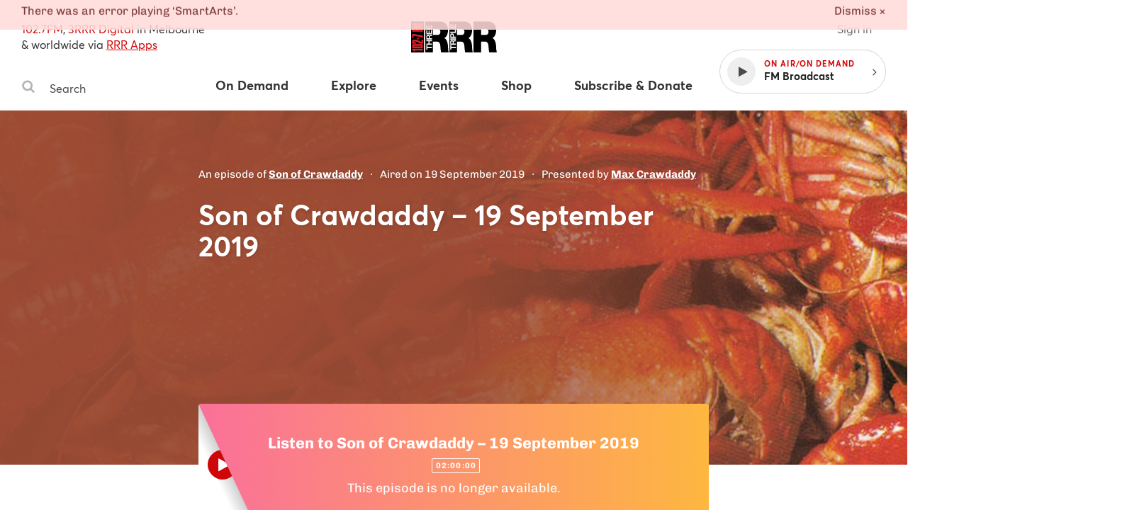

--- FILE ---
content_type: application/javascript
request_url: https://www.rrr.org.au/assets/1.b8e651c8.chunk.js
body_size: 50200
content:
webpackJsonp([1,3,4,11,13,15,19,20,21,22,37,42,43,44,52,54,56,57,59,62,64,65,67,71,72,73,74,75,76,77,79,80,82,83,84,85,86,87,88,89,90,91,92,93,202],[,,,,,,,function(t,e,n){var r,a;!function(){"use strict";function n(){for(var t=[],e=0;e<arguments.length;e++){var r=arguments[e];if(r){var a=typeof r;if("string"===a||"number"===a)t.push(r);else if(Array.isArray(r))t.push(n.apply(null,r));else if("object"===a)for(var o in r)i.call(r,o)&&r[o]&&t.push(o)}}return t.join(" ")}var i={}.hasOwnProperty;void 0!==t&&t.exports?t.exports=n:(r=[],void 0!==(a=function(){return n}.apply(e,r))&&(t.exports=a))}()},,,,,,,,,,,,,,,,,,,,,,,,,,,,,,,,,,,,,,,,,,,,,,,,,,,,,,,,,,,,,,,,,,,,,,,,,,,,,,,,,,,,,,,,,,,,,,,,,,,,,,,,,,,,,,,,function(t,e,n){(function(e){function n(t,e,n){function a(e){var n=v,r=m;return v=m=void 0,k=e,y=t.apply(r,n)}function i(t){return k=t,g=setTimeout(l,e),T?a(t):y}function c(t){var n=t-_,r=t-k,a=e-n;return x?O(a,b-r):a}function s(t){var n=t-_,r=t-k;return void 0===_||n>=e||n<0||x&&r>=b}function l(){var t=j();if(s(t))return f(t);g=setTimeout(l,c(t))}function f(t){return g=void 0,S&&v?a(t):(v=m=void 0,y)}function d(){void 0!==g&&clearTimeout(g),k=0,v=_=m=g=void 0}function p(){return void 0===g?y:f(j())}function h(){var t=j(),n=s(t);if(v=arguments,m=this,_=t,n){if(void 0===g)return i(_);if(x)return g=setTimeout(l,e),a(_)}return void 0===g&&(g=setTimeout(l,e)),y}var v,m,b,y,g,_,k=0,T=!1,x=!1,S=!0;if("function"!=typeof t)throw new TypeError(u);return e=o(e)||0,r(n)&&(T=!!n.leading,x="maxWait"in n,b=x?w(o(n.maxWait)||0,e):b,S="trailing"in n?!!n.trailing:S),h.cancel=d,h.flush=p,h}function r(t){var e=typeof t;return!!t&&("object"==e||"function"==e)}function a(t){return!!t&&"object"==typeof t}function i(t){return"symbol"==typeof t||a(t)&&g.call(t)==s}function o(t){if("number"==typeof t)return t;if(i(t))return c;if(r(t)){var e="function"==typeof t.valueOf?t.valueOf():t;t=r(e)?e+"":e}if("string"!=typeof t)return 0===t?t:+t;t=t.replace(l,"");var n=d.test(t);return n||p.test(t)?h(t.slice(2),n?2:8):f.test(t)?c:+t}var u="Expected a function",c=NaN,s="[object Symbol]",l=/^\s+|\s+$/g,f=/^[-+]0x[0-9a-f]+$/i,d=/^0b[01]+$/i,p=/^0o[0-7]+$/i,h=parseInt,v="object"==typeof e&&e&&e.Object===Object&&e,m="object"==typeof self&&self&&self.Object===Object&&self,b=v||m||Function("return this")(),y=Object.prototype,g=y.toString,w=Math.max,O=Math.min,j=function(){return b.Date.now()};t.exports=n}).call(e,n(4))},function(t,e,n){"use strict";function r(){return new Promise(function(t,e){a?t(a):(o.push(e),u.push(t),i||(i=fetch("/platforms.json",{method:"GET",credentials:"same-origin",headers:{accept:"application/json"}}).then(function(t){if(t.ok)return t.json();o.forEach(function(e){return e(console.log("Failed to load platforms",t))})}).then(function(t){a=t,u.forEach(function(t){return t(a)})})))})}Object.defineProperty(e,"__esModule",{value:!0}),e.default=r;var a=null,i=null,o=[],u=[]},function(t,e,n){"use strict";function r(t,e){var n=e.triggerEl||t.querySelector(e.triggerElement),r=e.targetEl||t.querySelector(e.targetElement),i=e.tooltipEl||t.querySelector(e.tooltipElement),u=e.tooltipActiveClass;new o.a(n,{target:function(){return r}}).on("success",function(t){t.clearSelection(),i&&a(i,u)})}function a(t,e){Object(u.default)(t,e),setTimeout(function(){Object(c.default)(t,e)},400)}Object.defineProperty(e,"__esModule",{value:!0}),e.default=r;var i=n(217),o=n.n(i),u=n(531),c=n(532)},function(t,e,n){"use strict";function r(t){return function(){var e=t.apply(this,arguments);return new Promise(function(t,n){function r(a,i){try{var o=e[a](i),u=o.value}catch(t){return void n(t)}if(!o.done)return Promise.resolve(u).then(function(t){r("next",t)},function(t){r("throw",t)});t(u)}return r("next")})}}function a(t){i(t),o(t)}function i(t){var e=l(t);if(e){var n=Object.assign({},t);delete n.id,w[e]=n}}function o(t){var e=t.id;e&&(g[e]=Object.assign({},t))}function u(t){var e=l(t);return e&&w[e]?w[e]:null}function c(t){var e=t.id;return e&&g[e]?g[e]:null}function s(t){if(t.data){var e=new RegExp("( (- )?)?"+t.data.subtitle+"$"),n=t.data.title.replace(e,"");return Object.assign({},t,{data:Object.assign({},t.data,{title:n})})}return t}function l(t){return t?t.data&&null!=t.data.start_offset?t.player_item_id+"_"+t.data.start_offset+"_"+t.data.end_offset:t.player_item_id:null}function f(t){var e=arguments.length>1&&void 0!==arguments[1]?arguments[1]:{refreshID:!1},n=e.refreshID;return new Promise(function(e){var r=c(t);if(!n&&r)e(r);else{var i=u(t);if(i){var o=Object.assign({},i,{id:v()()});a(o),e(o)}else null==t.id&&(t=Object.assign({},t,{id:v()()})),y(t).then(function(t){a(t),e(t)})}})}Object.defineProperty(e,"__esModule",{value:!0}),e.default=f;var d=n(1296),p=n.n(d),h=n(1488),v=n.n(h),m=n(549),b=n(550),y=function(){var t=r(p.a.mark(function t(e){var n,r,a;return p.a.wrap(function(t){for(;;)switch(t.prev=t.next){case 0:if(e.playable_id=l(e),e=s(e),"shared_audio_item"!==e.type){t.next=6;break}return t.next=5,Object(b.default)(e);case 5:e=t.sent;case 6:if(n=e,r=n.type,"clip"===r&&e.data.audio_file&&(r="audio_file"),!(a=O[r])){t.next=11;break}return t.abrupt("return",a(e));case 11:return t.abrupt("return",e);case 12:case"end":return t.stop()}},t,this)}));return function(e){return t.apply(this,arguments)}}(),g={},w={},O={broadcast_episode:m.default,clip:m.default}},function(t,e,n){"use strict";Object.defineProperty(e,"__esModule",{value:!0}),n.d(e,"iOS",function(){return r});var r=-1!==navigator.userAgent.indexOf("iPhone")||-1!==navigator.userAgent.indexOf("iPad")},function(t,e){t.exports=function(t){return t.webpackPolyfill||(t.deprecate=function(){},t.paths=[],t.children||(t.children=[]),Object.defineProperty(t,"loaded",{enumerable:!0,get:function(){return t.l}}),Object.defineProperty(t,"id",{enumerable:!0,get:function(){return t.i}}),t.webpackPolyfill=1),t}},,function(t,e,n){"use strict";Object.defineProperty(e,"__esModule",{value:!0});var r=n(57),a=function(t){var e=t.advertisement;return e.image_url?Object(r.h)("div",{class:"player-advertisement"},Object(r.h)("a",{id:"ad-desktop_and_mobile_player",href:e.target_url,target:"_blank",rel:"noopener noreferrer","ga-on":"click,auxclick,contextmenu","ga-event-category":"ad","ga-event-action":"click","ga-event-label":e.campaign_name},Object(r.h)("img",{src:e.image_url,alt:e.campaign_name}))):null};e.default=a},function(t,e,n){"use strict";Object.defineProperty(e,"__esModule",{value:!0});var r=n(57),a=n(1297),i=n(7),o=n.n(i),u=n(32),c=n(58),s=n(529),l=n(555),f=n(556),d=n(557),p=n(1489),h=n.n(p),v=n(1490),m=n.n(v),b=n(1499),y=n.n(b),g=n(1498),w=n.n(g),O={currentItemPlayerItemID:null,currentItemTitle:null,currentItemSubtitle:null,currentItemLive:!1},j={init:function(t){var e=t.set,n=t.activate,r=t.advertisement,a=t.availableStreams,i=t.currentItemPlayerItemID,o=t.currentTargetType,u=t.currentItemTitle,c=t.currentItemSubtitle,s=t.currentItemLive,l=t.currentItemReady,f=t.isOpen,d=t.target;return{set:e,activate:n,advertisement:r,availableStreams:a,currentItemPlayerItemID:i,currentTargetType:o,currentItemTitle:u,currentItemSubtitle:c,currentItemLive:s,currentItemReady:l,isOpen:f,status:t.status,target:d,tick:Date.now()}},onTick:function(){return{tick:Date.now()}},onSeekTo:function(t){return function(e){var n=e.target;n.currentItem().hasDuration()&&n.currentItem().seekTo(t)}},onSet:function(t){return function(e){var n=e.set,r=e.activate;n(t),r()}},onStop:function(){return function(t,e){e.setStatus("stopped")}},onPlay:function(){return function(t,e){e.setStatus("playing")}},onPause:function(){return function(t,e){e.setStatus("paused")}},onRequestStatus:function(){return function(t,e){var n=t.currentItemPlayerItemID,r=t.currentTargetType,a=t.currentItemTitle,i=t.currentItemSubtitle,o=t.currentItemLive,s=t.currentItemReady,l=t.status;u.default.emit(c.playerEvents.STATUS_CHANGE,{currentItemPlayerItemID:n,currentTargetType:r,currentItemTitle:a,currentItemSubtitle:i,currentItemLive:o,currentItemReady:s,status:l})}},setStatus:function(t){return function(e){var n=e.set,r=e.activate;return"playing"===t&&r(),n({status:t}),{status:t}}},setDefaultStream:function(){return function(t,e){t.availableStreams&&t.availableStreams.length>0&&t.set({target:{type:"stream",id:t.availableStreams[0].id}})}},onUpdate:function(t){return function(e){var n=t.target,r=t.availableStreams,a=t.currentItemPlayerItemID,i=t.currentTargetType,o=t.currentItemTitle,s=t.currentItemSubtitle,l=t.currentItemLive,f=t.currentItemReady,d=t.isOpen,p=t.status;f=n.currentItem()?n.currentItem().isReady():f;var h=e.availableStreams!==r||e.status!==p||e.currentItemPlayerItemID!==a||e.currentItemTitle!==o||e.currentItemSubtitle!==s||e.currentItemLive!==l||e.currentItemReady!==f,v={availableStreams:r,currentItemPlayerItemID:a,currentTargetType:i,currentItemTitle:o,currentItemSubtitle:s,currentItemLive:l,currentItemReady:f,isOpen:d,status:p,target:n};if(u.default.emit(c.playerEvents.STATUS_CHANGE,v),h)return v}},onCreate:function(){return function(t,e){u.default.on(c.playerEvents.STOP,e.onStop),u.default.on(c.playerEvents.PLAY,e.onPlay),u.default.on(c.playerEvents.PAUSE,e.onPause),u.default.on(c.playerEvents.SET,e.onSet),u.default.on(c.playerEvents.SEEK_TO,e.onSeekTo),u.default.on(c.playerEvents.REQUEST_STATUS,e.onRequestStatus),u.default.on(c.playerEvents.PLAY_DEFAULT_STREAM,e.setDefaultStream),u.default.on(c.playerEvents.TICK,e.onTick)}},onDestroy:function(){return function(t,e){u.default.removeListener(c.playerEvents.STOP,e.onStop),u.default.removeListener(c.playerEvents.PLAY,e.onPlay),u.default.removeListener(c.playerEvents.PAUSE,e.onPause),u.default.removeListener(c.playerEvents.SEEK_TO,e.onSeekTo),u.default.removeListener(c.playerEvents.SET,e.onSet),u.default.removeListener(c.playerEvents.REQUEST_STATUS,e.onRequestStatus),u.default.removeListener(c.playerEvents.TICK,e.onTick)}}},_=Object(a.a)(O,j,function(t,e){return function(n){var a=n.status,i=n.muted,u=n.volume,c=n.quality,p=n.target,v=n.set;return p&&p.currentItem()?Object(r.h)("div",{oncreate:e.onCreate,ondestroy:e.onDestroy,onupdate:function(){e.onUpdate(n),p.currentItem().abstractRender()}},Object(r.h)(l.default,{target:p,muted:i,volume:u,quality:c,set:v}),Object(r.h)("button",{class:o()("player","player--sidebar","d-flex","flex-items-v-center",{"player--is-loading":!p.currentItem().isReady(),"player--is-playing":"playing"===a}),onclick:function(t){v({status:"playing"===a?"paused":"playing"})},"ga-on":"click,auxclick,contextmenu","ga-event-category":"audio","ga-event-action":"playing"===a?"pause":"play","ga-event-label":p.currentItem().getTitle()},Object(r.h)("div",{class:"player__play-button-wrapper"},Object(r.h)("div",{class:"player__play-button d-flex flex-items-center"},Object(r.h)("span",{class:"player__loading-icon"}),Object(r.h)("span",{class:"player__play-icon"},Object(r.h)(s.WrappedSvg,{data:h.a})),Object(r.h)("span",{class:"player__pause-icon"},Object(r.h)(s.WrappedSvg,{data:m.a})))),Object(r.h)("div",{class:"player__details"},p.currentItem().isLive()?Object(r.h)("span",{class:"player__on-air caps-heading"},Object(r.h)("span",{class:"player-bars"},Object(r.h)(s.WrappedSvg,{data:y.a}))," ","On Air"):null,Object(r.h)("span",{class:"player__title"},p.currentItem().getTitle()),Object(r.h)("span",{class:"player__subtitle"},p.currentItem().getSubtitle()))),p.currentItem().hasDuration()?Object(r.h)(s.Fragment,null,Object(r.h)(f.default,{seekTo:p.currentItem().seekTo,getCurrentTime:p.currentItem().getCurrentTime,duration:p.currentItem().getDuration()}),Object(r.h)(d.default,{key:t.currentItemPlayerItemID,label:p.currentItem().getLabel(),duration:p.currentItem().getDuration(),title:p.currentItem().getTitle(),currentTime:p.currentItem().getCurrentTime(),getCurrentTime:p.currentItem().getCurrentTime,shareURL:p.currentItem().getCanonicalPath(),sharedMomentBaseURL:p.currentItem().getSharedMomentBaseURL()})):Object(r.h)("div",{class:"player__no-duration d-flex flex-items-v-center mt-small mb-medium"},Object(r.h)(s.WrappedSvg,{data:w.a}))):null}},"player-");e.default=_},function(t,e,n){"use strict";Object.defineProperty(e,"__esModule",{value:!0});var r=n(57),a=n(1297),i=n(7),o=n.n(i),u=n(1526),c=n.n(u),s=n(32),l=n(58),f=n(558),d=n(559),p={activeTrackActionsEl:null,activeTrackActions:null},h=void 0,v={init:function(t){var e=t.fetch,n=t.setCurrentItem,r=t.appendItems,a=t.prependItems;return{fetch:e,playerOpen:t.playerOpen,activated:t.activated,setCurrentItem:n,appendItems:r,prependItems:a,clear:t.clear}},onUpdate:function(t){return function(e,n){var r=t.fetch,a=t.setCurrentItem,i=t.appendItems,o=t.prependItems,u=t.playerOpen,c=t.activated;return c&&u&&(!0!==e.activated||!0!==e.playerOpen)&&window.setTimeout(n.createFetcher,0),{fetch:r,playerOpen:u,activated:c,setCurrentItem:a,appendItems:i,prependItems:o}}},getState:function(){return function(t){return t}},setActiveTrackActionsEl:function(t){return function(e){if(t!==e.activeTrackActionsEl)return{activeTrackActionsEl:t}}},onClickOutsideActionsEl:function(t){return function(e,n){var r=e.activeTrackActionsEl;e.activeTrackActions&&r&&(!(r===t.target||r.contains(t.target))&&n.unsetActiveTrackActions())}},setActiveTrackActions:function(t){return{activeTrackActions:t}},unsetActiveTrackActions:function(){return{activeTrackActions:null,activeTrackActionsEl:null}},createFetcher:function(){return function(t,e){clearTimeout(t.fetchTimer);var n=t.playerOpen?15e3:3e4;return{fetchTimer:window.setTimeout(function(){h&&h.destroy&&h.destroy(),h=c()({callback:function(){t.activated&&(t.fetch(),h.destroy(),e.createFetcher())},idleTime:200})},n)}}},onCreate:function(){return function(t,e){s.default.on(l.queueEvents.SET_CURRENT,e.onSetCurrent),s.default.on(l.queueEvents.APPEND,e.onAppend),s.default.on(l.queueEvents.PREPEND,e.onPrepend),window.addEventListener("click",e.onClickOutsideActionsEl),e.createFetcher()}},onDestroy:function(){return function(t,e){s.default.removeListener(l.queueEvents.SET_CURRENT,e.onSetCurrent),s.default.removeListener(l.queueEvents.APPEND,e.onAppend),s.default.removeListener(l.queueEvents.PREPEND,e.onPrepend),window.removeEventListener("click",e.onClickOutsideActionsEl),window.clearTimeout(t.fetchTimer),h&&h.destroy&&h.destroy()}},onSetCurrent:function(t){var e=t.items,n=t.callback;return function(t){(0,t.setCurrentItem)(e).then(function(){n&&n()})}},onAppend:function(t){return function(e){(0,e.appendItems)(t)}},onPrepend:function(t){return function(e){(0,e.prependItems)(t)}}},m=Object(a.a)(p,v,function(t,e){return function(n){var a=n.isPlayerTarget,i=n.currentItem,u=n.upcomingItems,c=n.moveTo,p=n.removeItem,h=n.reorder,v=n.updateOrder,m=n.clear;!a&&i&&(u=[i].concat(u));var b=a?1:0;return Object(r.h)("div",{class:o()("player-queue",{"player-queue--hidden":!n.visible}),oncreate:e.onCreate,onupdate:function(){return e.onUpdate(n)},ondestroy:e.onDestroy},u.length>0?Object(r.h)("div",{class:"player-queue__tracks"},Object(r.h)(f.default,{onDrag:function(t){return v(t)},itemKeys:u.map(function(t){return t.id})},u.map(function(n,a){return Object(r.h)(d.default,{key:n.id,actionsKey:n.id,title:n.data.title,subtitle:n.data.subtitle,image:n.data.image,isSharedMoment:null!=n._copy,canonicalPath:null!=n._copy?n._copy.data.canonical_path:null,playerItemID:n.player_item_id,play:function(){h({fromIndex:a+b,toIndex:0}).then(function(){s.default.emit(l.playerEvents.SET,{target:{type:"queue"},status:"playing"})})},playFromHere:function(){c(a+b).then(function(){s.default.emit(l.playerEvents.SET,{target:{type:"queue"},status:"playing"})})},queueNext:function(){h({fromIndex:a+b,toIndex:b})},actionsActive:n.id===t.activeTrackActions,remove:function(){return p(n.id)},setActiveTrackActionsEl:e.setActiveTrackActionsEl,showActions:function(){return e.setActiveTrackActions(n.id)},hideActions:e.unsetActiveTrackActions})})),Object(r.h)("div",{class:"c-grey-light t-center pr-xsmall pl-xsmall py-large"},Object(r.h)("button",{class:"player-queue__clear-all transparent-button t-x-small",onclick:function(t){m(a)}},"Clear your queue"))):Object(r.h)("div",{class:"c-grey-light t-center pr-xsmall pl-xsmall mt-medium"},Object(r.h)("p",{class:"mb-xsmall"},"After more things to listen to?"),Object(r.h)("p",null,"Head over to the ",Object(r.h)("a",{href:"/on-demand"},"on demand section")," to find our latest and greatest.")))}},"queue-");e.default=m},function(t,e,n){"use strict";function r(t){var e=t.items,n=t.currentItemPlayerItemID,r=t.visible;return Object(a.h)("ul",{class:o()("player-recommended-list",{"player-recommended-list--hidden":!r})},e.map(function(t){var e=n===t.player_item.id;return Object(a.h)(u.default,{item:t,isCurrentItem:e})}))}Object.defineProperty(e,"__esModule",{value:!0}),e.default=r;var a=n(57),i=n(7),o=n.n(i),u=n(560)},function(t,e,n){"use strict";Object.defineProperty(e,"__esModule",{value:!0});var r=n(57),a=n(7),i=n.n(a),o=n(32),u=n(58),c=n(529),s=n(1489),l=n.n(s),f=n(1490),d=n.n(f),p=function(t){o.default.emit(u.playerEvents.SET,{status:"playing",target:{type:"stream",id:t}})},h=function(t){o.default.emit(u.playerEvents.SET,{status:"paused",target:{type:"stream",id:t}})},v=function(t){var e=t.id,n=t.name,a=t.currentItem,o=t.playing;return Object(r.h)("button",{"aria-label":(o?"Pause":"Play")+" "+n,class:i()({"d-flex":!0,"flex-items-v-center":!0,"player-stream":!0,"player-stream--playing":o}),onclick:function(t){t.preventDefault(),o?h(e):p(e)},"ga-on":"click,auxclick,contextmenu","ga-event-category":"audio","ga-event-action":o?"pause":"play","ga-event-label":n},Object(r.h)("span",{class:i()({"player-stream__icon":!0,"player-stream__icon--playing":o,"mr-xsmall":!0,"d-flex":!0,"flex-items-center":!0})},Object(r.h)("span",{class:"player-stream__play-icon"},Object(r.h)(c.WrappedSvg,{data:l.a,height:11,width:8})),Object(r.h)("span",{class:"player-stream__pause-icon"},Object(r.h)(c.WrappedSvg,{data:d.a,height:11,width:8}))),Object(r.h)("span",{class:"player-stream__label"},n,a?Object(r.h)("span",{class:"player-stream__subtitle"},a):null),Object(r.h)("span",{class:"player-stream__flag-label ml-small flag-label g-pink-purple"},"Live"))},m=function(t){var e=t.isPlayerTarget,n=t.availableStreams,a=t.playerTarget,i=t.playerStatus;return Object(r.h)("div",{class:"player-streams"},n.map(function(t){var n="playing"===i&&e&&a&&a.currentItem().getPlayerItemID()===t.id;return Object(r.h)(v,{id:t.id,name:t.name,currentItem:t.current_item_name,playing:n})}))};e.default=m},function(t,e,n){"use strict";Object.defineProperty(e,"__esModule",{value:!0});var r=n(561);n.d(e,"PlayableDefault",function(){return r.default});var a=n(562);n.d(e,"PlayableQueue",function(){return a.default});var i=n(563);n.d(e,"PlayableStreams",function(){return i.default})},,,function(t,e,n){"use strict";function r(t){return function(){var e=t.apply(this,arguments);return new Promise(function(t,n){function r(a,i){try{var o=e[a](i),u=o.value}catch(t){return void n(t)}if(!o.done)return Promise.resolve(u).then(function(t){r("next",t)},function(t){r("throw",t)});t(u)}return r("next")})}}Object.defineProperty(e,"__esModule",{value:!0});var a=n(1296),i=n.n(a),o=n(565),u=n(566),c=n(567),s=n(568),l=n(569),f=this;e.default={init:function(){return function(){var t=r(i.a.mark(function t(e,n){return i.a.wrap(function(t){for(;;)switch(t.prev=t.next){case 0:n.recommended.fetch(),n.queue.fetch(),n.streams.fetch().then(function(t){var e=n.player.get(),r=0===Object.keys(e.target).length&&e.target.constructor===Object,a=null,i="stopped",o=window.location.hash.match(/#listen-live=(\d+)/);o&&o[1]?(a=t.find(function(t){return t.id===parseInt(o[1],10)}),i="playing"):r&&(a=t[0]),a&&n.player.set({status:i,target:{type:"stream",id:a.id}})}),n.advertisement.fetch(),window.setInterval(n.streams.fetch,12e4);case 5:case"end":return t.stop()}},t,f)}));return function(e,n){return t.apply(this,arguments)}}()},open:function(){return function(t,e){return e.activate(),e.queue.fetch(),{open:!0}}},close:function(){return{open:!1}},activate:function(){return{activated:!0}},setActiveTab:function(t){return{activeTab:t}},tick:function(){return{tick:Date.now()}},player:u.default,queue:c.default,recommended:s.default,streams:l.default,advertisement:o.default}},function(t,e,n){"use strict";Object.defineProperty(e,"__esModule",{value:!0});var r=n(570),a=n(571),i=n(572),o=n(573),u=n(574),c={activated:!1,open:!1,activeTab:"queue",tick:Date.now(),player:a.default,queue:i.default,recommended:o.default,streams:u.default,advertisement:r.default};e.default=c},function(t,e,n){"use strict";function r(){"mediaSession"in navigator&&(o.default.on(u.playerEvents.STATUS_CHANGE,a),o.default.on(u.playerEvents.TIME_UPDATE,i))}function a(t){var e=t.currentItemTitle,r=t.currentItemSubtitle,a=t.currentTargetType,i=t.target;navigator.mediaSession.metadata=new window.MediaMetadata({title:e,artist:"stream"===a?"On air":r,artwork:[{src:n(220),sizes:"96x96",type:"image/jpg"},{src:n(221),sizes:"128x128",type:"image/jpg"},{src:n(222),sizes:"192x192",type:"image/jpg"},{src:n(223),sizes:"256x256",type:"image/jpg"},{src:n(224),sizes:"384x384",type:"image/jpg"},{src:n(225),sizes:"512x512",type:"image/jpg"}]}),"stream"!==a?(navigator.mediaSession.setActionHandler("seekbackward",function(){var t=Math.max(c-10,0);o.default.emit(u.playerEvents.SEEK_TO,t)}),navigator.mediaSession.setActionHandler("seekforward",function(){var t=Math.min(c+10,s);o.default.emit(u.playerEvents.SEEK_TO,t)})):(navigator.mediaSession.setActionHandler("seekbackward",null),navigator.mediaSession.setActionHandler("seekforward",null)),i&&i.canPlayPrev()?navigator.mediaSession.setActionHandler("previoustrack",i.prev.bind(i)):navigator.mediaSession.setActionHandler("previoustrack",null),i&&i.canPlayNext()?navigator.mediaSession.setActionHandler("nexttrack",i.next.bind(i)):navigator.mediaSession.setActionHandler("nexttrack",null)}function i(t){var e=t.currentTime,n=t.duration;c=e,s=n}Object.defineProperty(e,"__esModule",{value:!0}),e.default=r;var o=n(32),u=n(58),c=0,s=0},,,,,,,,,,,,,,,,,,,,function(t,e,n){"use strict";function r(t,e){"true"!==t.getAttribute("initialised")&&(Object(a.app)(Object.assign({},i.default,e),o.default,u.default,t),Object(c.default)()),t.setAttribute("initialised","true")}Object.defineProperty(e,"__esModule",{value:!0}),e.default=r;var a=n(57),i=n(135),o=n(134),u=n(583),c=n(136)},,,,,,,,,,,,,,,,,,,,,,,,,,,,,,,,,,,,,,,,,,,,,,,,,,,,,,,,,,,,,function(t,e,n){var r,a,i;!function(o,u){a=[t,n(538),n(540),n(541)],r=u,void 0!==(i="function"==typeof r?r.apply(e,a):r)&&(t.exports=i)}(0,function(t,e,n,r){"use strict";function a(t){return t&&t.__esModule?t:{default:t}}function i(t,e){if(!(t instanceof e))throw new TypeError("Cannot call a class as a function")}function o(t,e){if(!t)throw new ReferenceError("this hasn't been initialised - super() hasn't been called");return!e||"object"!=typeof e&&"function"!=typeof e?t:e}function u(t,e){if("function"!=typeof e&&null!==e)throw new TypeError("Super expression must either be null or a function, not "+typeof e);t.prototype=Object.create(e&&e.prototype,{constructor:{value:t,enumerable:!1,writable:!0,configurable:!0}}),e&&(Object.setPrototypeOf?Object.setPrototypeOf(t,e):t.__proto__=e)}function c(t,e){var n="data-clipboard-"+t;if(e.hasAttribute(n))return e.getAttribute(n)}var s=a(e),l=a(n),f=a(r),d="function"==typeof Symbol&&"symbol"==typeof Symbol.iterator?function(t){return typeof t}:function(t){return t&&"function"==typeof Symbol&&t.constructor===Symbol&&t!==Symbol.prototype?"symbol":typeof t},p=function(){function t(t,e){for(var n=0;n<e.length;n++){var r=e[n];r.enumerable=r.enumerable||!1,r.configurable=!0,"value"in r&&(r.writable=!0),Object.defineProperty(t,r.key,r)}}return function(e,n,r){return n&&t(e.prototype,n),r&&t(e,r),e}}(),h=function(t){function e(t,n){i(this,e);var r=o(this,(e.__proto__||Object.getPrototypeOf(e)).call(this));return r.resolveOptions(n),r.listenClick(t),r}return u(e,t),p(e,[{key:"resolveOptions",value:function(){var t=arguments.length>0&&void 0!==arguments[0]?arguments[0]:{};this.action="function"==typeof t.action?t.action:this.defaultAction,this.target="function"==typeof t.target?t.target:this.defaultTarget,this.text="function"==typeof t.text?t.text:this.defaultText,this.container="object"===d(t.container)?t.container:document.body}},{key:"listenClick",value:function(t){var e=this;this.listener=(0,f.default)(t,"click",function(t){return e.onClick(t)})}},{key:"onClick",value:function(t){var e=t.delegateTarget||t.currentTarget;this.clipboardAction&&(this.clipboardAction=null),this.clipboardAction=new s.default({action:this.action(e),target:this.target(e),text:this.text(e),container:this.container,trigger:e,emitter:this})}},{key:"defaultAction",value:function(t){return c("action",t)}},{key:"defaultTarget",value:function(t){var e=c("target",t);if(e)return document.querySelector(e)}},{key:"defaultText",value:function(t){return c("text",t)}},{key:"destroy",value:function(){this.listener.destroy(),this.clipboardAction&&(this.clipboardAction.destroy(),this.clipboardAction=null)}}],[{key:"isSupported",value:function(){var t=arguments.length>0&&void 0!==arguments[0]?arguments[0]:["copy","cut"],e="string"==typeof t?[t]:t,n=!!document.queryCommandSupported;return e.forEach(function(t){n=n&&!!document.queryCommandSupported(t)}),n}}]),e}(l.default);t.exports=h})},,,,,,,,,,,,,,,,,,,,,,,,,,,,,,,,,,,,,,,,,,,,,,,,,,,,,,,,,,,,,,,,,,,,,,,,,,,,,,,,,,,,,,,,,,,,,,,,,,,,,,,,,,,,,,,,,,,,,,,,,,,,,,,,,,,,,,,,,,,,,,,,,,,,,,,,,,,,,,,,,,,,,,,,,,,,,,,,,,,,,,,,,,,,,,,,,,,,,,,,,,,,,,,,,,,,,,,,,,,,,,,,,,,,,,,,,,,,,,,,,,,,,,,,,,,,,,,,,,,,,,,,,,,,,,,,,,,,,,,,,,,,,,,,,,,,,,,,,,,,,,,,,,,,,,,,function(t,e,n){"use strict";Object.defineProperty(e,"__esModule",{value:!0}),n.d(e,"connect",function(){return o}),n.d(e,"Fragment",function(){return u}),n.d(e,"WrappedSvg",function(){return c});var r=n(57),a=n(30),i=function(t){return t},o=function(){var t=arguments.length>0&&void 0!==arguments[0]?arguments[0]:i;return function(e){return function(n,a){return function(i,o){return Object(r.h)(e,Object.assign({},n,t(i,o,n)),a)}}}},u=function(t,e){return e},c=function(t){var e=t.data,n=t.width,i=t.height;return Object(r.h)("span",{oncreate:function(t){t.innerHTML=e;var r=t.querySelector("svg");n&&r.setAttribute("width",n),i&&r.setAttribute("height",i),Object(a.unwrapNode)(t)}})}},function(t,e,n){"use strict";function r(t,e){if(!(t instanceof e))throw new TypeError("Cannot call a class as a function")}Object.defineProperty(e,"__esModule",{value:!0});var a=n(216),i=n.n(a),o=n(32),u=n(48),c=n(58),s=n(119),l=n.n(s),f=function(){function t(t,e){for(var n=0;n<e.length;n++){var r=e[n];r.enumerable=r.enumerable||!1,r.configurable=!0,"value"in r&&(r.writable=!0),Object.defineProperty(t,r.key,r)}}return function(e,n,r){return n&&t(e.prototype,n),r&&t(e,r),e}}(),d=function(){function t(e){r(this,t),this._bus=i()(),this.onError=l()(this.onError.bind(this),250),this.getCurrentTime=this.getCurrentTime.bind(this),this.onDestroy=this.onDestroy.bind(this)}return f(t,[{key:"set",value:function(){}},{key:"on",value:function(){this._bus.on.apply(this._bus,arguments)}},{key:"removeListener",value:function(){this._bus.removeListener.apply(this._bus,arguments)}},{key:"removeAllListeners",value:function(){this._bus.removeAllListeners.apply(this._bus,arguments)}},{key:"emit",value:function(){this._bus.emit.apply(this._bus,arguments)}},{key:"onCreate",value:function(){}},{key:"onDestroy",value:function(){this.removeAllListeners()}},{key:"getPlayerItemID",value:function(){var t=this.props.item;return t?t.playable_id:null}},{key:"getTitle",value:function(){return null}},{key:"getSubtitle",value:function(){return null}},{key:"getCanonicalPath",value:function(){var t=this.props.item;return null!=t._copy?""+window.location.origin+t._copy.data.canonical_path:window.location.origin+"/player-items/go/"+t.player_item_id}},{key:"getSharedMomentBaseURL",value:function(){var t=this.props.item;if(null==t.source_id)return null;switch(t.type){case"broadcast_episode":return window.location.origin+"/shared/broadcast-episode/"+t.source_id;case"online_episode":return window.location.origin+"/shared/online-episode/"+t.source_id;case"audio_archive_item":return window.location.origin+"/shared/audio-archive-item/"+t.source_id;case"clip":return window.location.origin+"/shared/segment/"+t.source_id;case"podcast_episode":return window.location.origin+"/shared/podcast-episode/"+t.source_id;default:return null}}},{key:"getLabel",value:function(){var t=this.props.item;if(t._copy)return"item";switch(t.type){case"broadcast_episode":case"online_episode":return"episode";case"audio_archive_item":return"audio archive";case"clip":return"segment";case"podcast_episode":return"podcast";default:return"item"}}},{key:"hasDuration",value:function(){return!0}},{key:"getCurrentTime",value:function(){return 0}},{key:"getStartTime",value:function(){return 0}},{key:"getEndTime",value:function(){return this.getStartTime()-this.getDuration()}},{key:"getDuration",value:function(){return 0}},{key:"tick",value:function(){o.default.emit(c.playerEvents.TICK)}},{key:"isReady",value:function(){return!0}},{key:"isLive",value:function(){return!1}},{key:"canToggleQuality",value:function(){return!1}},{key:"onError",value:function(){o.default.emit(u.FLASH,{type:"alert",message:"There was an error playing ‘"+this.getTitle()+"’."}),o.default.emit(c.playerEvents.SET,{status:"stopped",target:{}})}},{key:"key",value:function(){return null}},{key:"abstractRender",value:function(){return o.default.emit(c.playerEvents.RENDER,Object.assign({key:this.key(),onCreate:this.onCreate,onDestroy:this.onDestroy},this.render())),null}},{key:"render",value:function(){return{title:this.getTitle(),sourceURL:"[data-uri]"}}}]),t}();e.default=d},function(t,e,n){"use strict";function r(t,e){var n;e&&(e.constructor!==Array&&(e=[e]),t.classList?e.forEach(function(e){t.classList.add(e)}):t.className+=" "+n.join(" "))}Object.defineProperty(e,"__esModule",{value:!0}),e.default=r},function(t,e,n){"use strict";function r(t,e){t.classList?t.classList.remove(e):t.className=t.className.replace(new RegExp("(^|\\b)"+e.split(" ").join("|")+"(\\b|$)","gi")," ")}Object.defineProperty(e,"__esModule",{value:!0}),e.default=r},function(t,e,n){"use strict";function r(t,e){if(!(t instanceof e))throw new TypeError("Cannot call a class as a function")}function a(t,e){if(!t)throw new ReferenceError("this hasn't been initialised - super() hasn't been called");return!e||"object"!==(void 0===e?"undefined":s(e))&&"function"!=typeof e?t:e}function i(t,e){if("function"!=typeof e&&null!==e)throw new TypeError("Super expression must either be null or a function, not "+(void 0===e?"undefined":s(e)));t.prototype=Object.create(e&&e.prototype,{constructor:{value:t,enumerable:!1,writable:!0,configurable:!0}}),e&&(Object.setPrototypeOf?Object.setPrototypeOf(t,e):t.__proto__=e)}Object.defineProperty(e,"__esModule",{value:!0});var o=n(32),u=n(58),c=n(530),s="function"==typeof Symbol&&"symbol"==typeof Symbol.iterator?function(t){return typeof t}:function(t){return t&&"function"==typeof Symbol&&t.constructor===Symbol&&t!==Symbol.prototype?"symbol":typeof t},l=function(){function t(t,e){for(var n=0;n<e.length;n++){var r=e[n];r.enumerable=r.enumerable||!1,r.configurable=!0,"value"in r&&(r.writable=!0),Object.defineProperty(t,r.key,r)}}return function(e,n,r){return n&&t(e.prototype,n),r&&t(e,r),e}}(),f=function(t){function e(){return r(this,e),a(this,(e.__proto__||Object.getPrototypeOf(e)).apply(this,arguments))}return i(e,t),l(e,[{key:"set",value:function(t){this.prevProps=this.props||{},this.props=t,this.onUpdate()}},{key:"onUpdate",value:function(){var t=this.props.status;if(t!==this.prevProps.status)switch(t){case"playing":o.default.emit(u.playerEvents.PLAY_DEFAULT_STREAM)}}},{key:"hasDuration",value:function(){return!1}},{key:"getTitle",value:function(){var t=this.props?this.props.availableStreams:null,e=null;return t&&t.length>0&&(e=t[0].current_item_name),e||"FM Broadcast"}},{key:"isLive",value:function(){return!0}},{key:"getPlayerItemID",value:function(){return"playable-null"}}]),e}(c.default);e.default=f},function(t,e,n){"use strict";function r(t,e){if(!(t instanceof e))throw new TypeError("Cannot call a class as a function")}Object.defineProperty(e,"__esModule",{value:!0});var a=n(216),i=n.n(a),o=function(){function t(t,e){for(var n=0;n<e.length;n++){var r=e[n];r.enumerable=r.enumerable||!1,r.configurable=!0,"value"in r&&(r.writable=!0),Object.defineProperty(t,r.key,r)}}return function(e,n,r){return n&&t(e.prototype,n),r&&t(e,r),e}}(),u=function(){function t(){r(this,t),this._bus=i()(),this.props=null}return o(t,[{key:"on",value:function(){this._bus.on.apply(this._bus,arguments)}},{key:"removeListener",value:function(){this._bus.removeListener.apply(this._bus,arguments)}},{key:"removeAllListeners",value:function(){this._bus.removeAllListeners.apply(this._bus,arguments)}},{key:"emit",value:function(){this._bus.emit.apply(this._bus,arguments)}},{key:"onDestroy",value:function(){this.removeAllListeners()}},{key:"canPlayNext",value:function(){return!1}},{key:"canPlayPrev",value:function(){return!1}},{key:"canToggleQuality",value:function(){return!1}},{key:"isLive",value:function(){return!1}}]),t}();e.default=u},function(t,e,n){(function(t,e){!function(t,n){"use strict";function r(t){"function"!=typeof t&&(t=new Function(""+t));for(var e=new Array(arguments.length-1),n=0;n<e.length;n++)e[n]=arguments[n+1];var r={callback:t,args:e};return s[c]=r,u(c),c++}function a(t){delete s[t]}function i(t){var e=t.callback,r=t.args;switch(r.length){case 0:e();break;case 1:e(r[0]);break;case 2:e(r[0],r[1]);break;case 3:e(r[0],r[1],r[2]);break;default:e.apply(n,r)}}function o(t){if(l)setTimeout(o,0,t);else{var e=s[t];if(e){l=!0;try{i(e)}finally{a(t),l=!1}}}}if(!t.setImmediate){var u,c=1,s={},l=!1,f=t.document,d=Object.getPrototypeOf&&Object.getPrototypeOf(t);d=d&&d.setTimeout?d:t,"[object process]"==={}.toString.call(t.process)?function(){u=function(t){e.nextTick(function(){o(t)})}}():function(){if(t.postMessage&&!t.importScripts){var e=!0,n=t.onmessage;return t.onmessage=function(){e=!1},t.postMessage("","*"),t.onmessage=n,e}}()?function(){var e="setImmediate$"+Math.random()+"$",n=function(n){n.source===t&&"string"==typeof n.data&&0===n.data.indexOf(e)&&o(+n.data.slice(e.length))};t.addEventListener?t.addEventListener("message",n,!1):t.attachEvent("onmessage",n),u=function(n){t.postMessage(e+n,"*")}}():t.MessageChannel?function(){var t=new MessageChannel;t.port1.onmessage=function(t){o(t.data)},u=function(e){t.port2.postMessage(e)}}():f&&"onreadystatechange"in f.createElement("script")?function(){var t=f.documentElement;u=function(e){var n=f.createElement("script");n.onreadystatechange=function(){o(e),n.onreadystatechange=null,t.removeChild(n),n=null},t.appendChild(n)}}():function(){u=function(t){setTimeout(o,0,t)}}(),d.setImmediate=r,d.clearImmediate=a}}("undefined"==typeof self?void 0===t?this:t:self)}).call(e,n(4),n(49))},function(t,e,n){"use strict";function r(t,e){if(!(t instanceof e))throw new TypeError("Cannot call a class as a function")}function a(t,e){if(!t)throw new ReferenceError("this hasn't been initialised - super() hasn't been called");return!e||"object"!==(void 0===e?"undefined":l(e))&&"function"!=typeof e?t:e}function i(t,e){if("function"!=typeof e&&null!==e)throw new TypeError("Super expression must either be null or a function, not "+(void 0===e?"undefined":l(e)));t.prototype=Object.create(e&&e.prototype,{constructor:{value:t,enumerable:!1,writable:!0,configurable:!0}}),e&&(Object.setPrototypeOf?Object.setPrototypeOf(t,e):t.__proto__=e)}Object.defineProperty(e,"__esModule",{value:!0});var o=n(58),u=n(530),c=n(32),s=n(58),l="function"==typeof Symbol&&"symbol"==typeof Symbol.iterator?function(t){return typeof t}:function(t){return t&&"function"==typeof Symbol&&t.constructor===Symbol&&t!==Symbol.prototype?"symbol":typeof t},f=function(){function t(t,e){for(var n=0;n<e.length;n++){var r=e[n];r.enumerable=r.enumerable||!1,r.configurable=!0,"value"in r&&(r.writable=!0),Object.defineProperty(t,r.key,r)}}return function(e,n,r){return n&&t(e.prototype,n),r&&t(e,r),e}}(),d=function t(e,n,r){null===e&&(e=Function.prototype);var a=Object.getOwnPropertyDescriptor(e,n);if(void 0===a){var i=Object.getPrototypeOf(e);return null===i?void 0:t(i,n,r)}if("value"in a)return a.value;var o=a.get;if(void 0!==o)return o.call(r)},p=function(t){function e(t){r(this,e);var n=a(this,(e.__proto__||Object.getPrototypeOf(e)).call(this,t));return n.refreshQuantity=-1,n.onReady=n.onReady.bind(n),n.onReadyTimeout1=n.onReadyTimeout1.bind(n),n.onReadyTimeout2=n.onReadyTimeout2.bind(n),n.onPlay=n.onPlay.bind(n),n.onPause=n.onPause.bind(n),n.onStop=n.onStop.bind(n),n.onEnded=n.onEnded.bind(n),n.onCreate=n.onCreate.bind(n),n.onDestroy=n.onDestroy.bind(n),n.load=n.load.bind(n),n.ready=!1,n.set(t),n}return i(e,t),f(e,[{key:"set",value:function(t){this.prevProps=this.props||{},this.props=t,this.onUpdate()}},{key:"isReady",value:function(){return this.ready}},{key:"onUpdate",value:function(){var t=this.props,e=t.status,n=t.volume;if(e!==this.prevProps.status)switch(e){case"playing":this.play();break;case"paused":this.pause();break;case"stopped":this.stop()}this.ready&&(this.sound.volume=n,this.sound.muted=0===n)}},{key:"play",value:function(){this.ready&&this.sound&&this.sound.paused?(console.log("play when is ready"),this.sound.play().catch(function(t){c.default.emit(s.playerEvents.PAUSE)})):this.isIphone()&&this.sound&&this.sound.paused&&(console.log("Play whe is iphone"),this.sound.play().catch(function(t){c.default.emit(s.playerEvents.PAUSE)}))}},{key:"stop",value:function(){this.ready&&this.sound.pause()}},{key:"pause",value:function(){this.ready&&this.sound.pause()}},{key:"load",value:function(){this.isIphone()?this.onReady():this.sound.load()}},{key:"onCreate",value:function(t){var e=t.audio,n=t.source;this.readyTimeout1=setTimeout(this.onReadyTimeout1,2e4),this.sound=e,this.sound.addEventListener("canplay",this.onReady),this.sound.addEventListener("play",this.onPlay),this.sound.addEventListener("pause",this.onPause),this.sound.addEventListener("ended",this.onEnded),this.soundSrc=n,this.soundSrc.addEventListener("error",this.onError),console.info("isIphone",this.isIphone()),this.load()}},{key:"onDestroy",value:function(){d(e.prototype.__proto__||Object.getPrototypeOf(e.prototype),"onDestroy",this).call(this),this.ready=!1,this.stop(),this.sound.removeEventListener("canplay",this.onReady),this.sound.removeEventListener("play",this.onPlay),this.sound.removeEventListener("pause",this.onPause),this.sound.removeEventListener("ended",this.onEnded),this.soundSrc.removeEventListener("error",this.onError),this.sound=null,clearTimeout(this.readyTimeout)}},{key:"hasDuration",value:function(){return!1}},{key:"onReady",value:function(){switch(clearTimeout(this.readyTimeout1),clearTimeout(this.readyTimeout2),this.ready=!0,this.tick(),this.props.status){case"playing":this.play();break;case"paused":this.pause();break;case"stopped":this.stop()}}},{key:"onReadyTimeout1",value:function(){this.ready||(this.load(),this.readyTimeout2=setTimeout(this.onReadyTimeout2,2e4))}},{key:"onReadyTimeout2",value:function(){this.refreshQuantity=this.refreshQuantity+1,this.ready||this.onError()}},{key:"onPlay",value:function(){this.emit(o.playableItemEvents.STATUS_CHANGE,{status:"playing"})}},{key:"onPause",value:function(){this.emit(o.playableItemEvents.STATUS_CHANGE,{status:"paused"})}},{key:"onStop",value:function(){this.emit(o.playableItemEvents.STATUS_CHANGE,{status:"stopped"})}},{key:"onEnded",value:function(){this.emit(o.playableItemEvents.STATUS_CHANGE,{status:"ended"})}},{key:"isIphone",value:function(){return/CriOS/i.test(window.navigator.userAgent)||/FxiOS/i.test(window.navigator.userAgent)||/iPhone/.test(window.navigator.userAgent)}},{key:"getPlayerItemID",value:function(){return this.props.stream.id}},{key:"getTitle",value:function(){var t=this.props.stream;return t.current_item_name?t.current_item_name:t.name}},{key:"getDuration",value:function(){return this.sound?this.sound.duration():0}},{key:"getCurrentTime",value:function(){return 0}},{key:"isLive",value:function(){return!0}},{key:"key",value:function(){var t=this.props,e=t.stream,n=t.listenSessionID;return this.props?"stream__"+e.id+"__"+n:""}},{key:"render",value:function(){return{title:this.getTitle(),sourceURL:this.props.stream.stream_url}}}]),e}(u.default);e.default=p},,function(t,e,n){var r,a,i;!function(o,u){a=[t,n(539)],r=u,void 0!==(i="function"==typeof r?r.apply(e,a):r)&&(t.exports=i)}(0,function(t,e){"use strict";function n(t,e){if(!(t instanceof e))throw new TypeError("Cannot call a class as a function")}var r=function(t){return t&&t.__esModule?t:{default:t}}(e),a="function"==typeof Symbol&&"symbol"==typeof Symbol.iterator?function(t){return typeof t}:function(t){return t&&"function"==typeof Symbol&&t.constructor===Symbol&&t!==Symbol.prototype?"symbol":typeof t},i=function(){function t(t,e){for(var n=0;n<e.length;n++){var r=e[n];r.enumerable=r.enumerable||!1,r.configurable=!0,"value"in r&&(r.writable=!0),Object.defineProperty(t,r.key,r)}}return function(e,n,r){return n&&t(e.prototype,n),r&&t(e,r),e}}(),o=function(){function t(e){n(this,t),this.resolveOptions(e),this.initSelection()}return i(t,[{key:"resolveOptions",value:function(){var t=arguments.length>0&&void 0!==arguments[0]?arguments[0]:{};this.action=t.action,this.container=t.container,this.emitter=t.emitter,this.target=t.target,this.text=t.text,this.trigger=t.trigger,this.selectedText=""}},{key:"initSelection",value:function(){this.text?this.selectFake():this.target&&this.selectTarget()}},{key:"selectFake",value:function(){var t=this,e="rtl"==document.documentElement.getAttribute("dir");this.removeFake(),this.fakeHandlerCallback=function(){return t.removeFake()},this.fakeHandler=this.container.addEventListener("click",this.fakeHandlerCallback)||!0,this.fakeElem=document.createElement("textarea"),this.fakeElem.style.fontSize="12pt",this.fakeElem.style.border="0",this.fakeElem.style.padding="0",this.fakeElem.style.margin="0",this.fakeElem.style.position="absolute",this.fakeElem.style[e?"right":"left"]="-9999px";var n=window.pageYOffset||document.documentElement.scrollTop;this.fakeElem.style.top=n+"px",this.fakeElem.setAttribute("readonly",""),this.fakeElem.value=this.text,this.container.appendChild(this.fakeElem),this.selectedText=(0,r.default)(this.fakeElem),this.copyText()}},{key:"removeFake",value:function(){this.fakeHandler&&(this.container.removeEventListener("click",this.fakeHandlerCallback),this.fakeHandler=null,this.fakeHandlerCallback=null),this.fakeElem&&(this.container.removeChild(this.fakeElem),this.fakeElem=null)}},{key:"selectTarget",value:function(){this.selectedText=(0,r.default)(this.target),this.copyText()}},{key:"copyText",value:function(){var t=void 0;try{t=document.execCommand(this.action)}catch(e){t=!1}this.handleResult(t)}},{key:"handleResult",value:function(t){this.emitter.emit(t?"success":"error",{action:this.action,text:this.selectedText,trigger:this.trigger,clearSelection:this.clearSelection.bind(this)})}},{key:"clearSelection",value:function(){this.trigger&&this.trigger.focus(),window.getSelection().removeAllRanges()}},{key:"destroy",value:function(){this.removeFake()}},{key:"action",set:function(){var t=arguments.length>0&&void 0!==arguments[0]?arguments[0]:"copy";if(this._action=t,"copy"!==this._action&&"cut"!==this._action)throw new Error('Invalid "action" value, use either "copy" or "cut"')},get:function(){return this._action}},{key:"target",set:function(t){if(void 0!==t){if(!t||"object"!==(void 0===t?"undefined":a(t))||1!==t.nodeType)throw new Error('Invalid "target" value, use a valid Element');if("copy"===this.action&&t.hasAttribute("disabled"))throw new Error('Invalid "target" attribute. Please use "readonly" instead of "disabled" attribute');if("cut"===this.action&&(t.hasAttribute("readonly")||t.hasAttribute("disabled")))throw new Error('Invalid "target" attribute. You can\'t cut text from elements with "readonly" or "disabled" attributes');this._target=t}},get:function(){return this._target}}]),t}();t.exports=o})},function(t,e){function n(t){var e;if("SELECT"===t.nodeName)t.focus(),e=t.value;else if("INPUT"===t.nodeName||"TEXTAREA"===t.nodeName){var n=t.hasAttribute("readonly");n||t.setAttribute("readonly",""),t.select(),t.setSelectionRange(0,t.value.length),n||t.removeAttribute("readonly"),e=t.value}else{t.hasAttribute("contenteditable")&&t.focus();var r=window.getSelection(),a=document.createRange();a.selectNodeContents(t),r.removeAllRanges(),r.addRange(a),e=r.toString()}return e}t.exports=n},function(t,e){function n(){}n.prototype={on:function(t,e,n){var r=this.e||(this.e={});return(r[t]||(r[t]=[])).push({fn:e,ctx:n}),this},once:function(t,e,n){function r(){a.off(t,r),e.apply(n,arguments)}var a=this;return r._=e,this.on(t,r,n)},emit:function(t){var e=[].slice.call(arguments,1),n=((this.e||(this.e={}))[t]||[]).slice(),r=0,a=n.length;for(r;r<a;r++)n[r].fn.apply(n[r].ctx,e);return this},off:function(t,e){var n=this.e||(this.e={}),r=n[t],a=[];if(r&&e)for(var i=0,o=r.length;i<o;i++)r[i].fn!==e&&r[i].fn._!==e&&a.push(r[i]);return a.length?n[t]=a:delete n[t],this}},t.exports=n},function(t,e,n){function r(t,e,n){if(!t&&!e&&!n)throw new Error("Missing required arguments");if(!u.string(e))throw new TypeError("Second argument must be a String");if(!u.fn(n))throw new TypeError("Third argument must be a Function");if(u.node(t))return a(t,e,n);if(u.nodeList(t))return i(t,e,n);if(u.string(t))return o(t,e,n);throw new TypeError("First argument must be a String, HTMLElement, HTMLCollection, or NodeList")}function a(t,e,n){return t.addEventListener(e,n),{destroy:function(){t.removeEventListener(e,n)}}}function i(t,e,n){return Array.prototype.forEach.call(t,function(t){t.addEventListener(e,n)}),{destroy:function(){Array.prototype.forEach.call(t,function(t){t.removeEventListener(e,n)})}}}function o(t,e,n){return c(document.body,t,e,n)}var u=n(542),c=n(91);t.exports=r},function(t,e){e.node=function(t){return void 0!==t&&t instanceof HTMLElement&&1===t.nodeType},e.nodeList=function(t){var n=Object.prototype.toString.call(t);return void 0!==t&&("[object NodeList]"===n||"[object HTMLCollection]"===n)&&"length"in t&&(0===t.length||e.node(t[0]))},e.string=function(t){return"string"==typeof t||t instanceof String},e.fn=function(t){return"[object Function]"===Object.prototype.toString.call(t)}},,,,,,,function(t,e,n){"use strict";function r(t){return function(){var e=t.apply(this,arguments);return new Promise(function(t,n){function r(a,i){try{var o=e[a](i),u=o.value}catch(t){return void n(t)}if(!o.done)return Promise.resolve(u).then(function(t){r("next",t)},function(t){r("throw",t)});t(u)}return r("next")})}}function a(t){if(!t.ok)throw t;return t.json()}function i(t){var e=t.platformID,n=t.timestamp,r=t.duration,a=t.mode;return d({platformID:e,timestamp:n,duration:r,mode:a}).then(function(t){return fetch(t,{method:"GET",mode:"cors",headers:{accept:"application/json"}})})}Object.defineProperty(e,"__esModule",{value:!0});var o=n(1296),u=n.n(o),c=n(543),s=n.n(c),l=n(1349),f=n(120),d=function(){var t=r(u.a.mark(function t(e){var n=e.platformID,r=e.timestamp,a=e.duration,i=e.quality,o=e.mode;return u.a.wrap(function(t){for(;;)switch(t.prev=t.next){case 0:return t.abrupt("return",Object(f.default)().then(function(t){o=o||"i";var e="high"===i?"h":"l",u=t.find(function(t){return t.id===n}),c={m:o,s:r,l:a,bw:e,p:u.id};return u.getclip_api_url+"?"+s.a.stringify(c)}));case 1:case"end":return t.stop()}},t,this)}));return function(e){return t.apply(this,arguments)}}();e.default=function(){function t(t){return e.apply(this,arguments)}var e=r(u.a.mark(function t(e){var n,o,c,s,f,p,h,v,m,b,y=this;return u.a.wrap(function(t){for(;;)switch(t.prev=t.next){case 0:return n=void 0,null!=e._copy?(o=Object(l.f)(e.data.timestamp,"yyyyMMddHHmmss",new Date),e.data.timestamp=Object(l.b)(o.getTime()+e.data.start_offset,"yyyyMMddHHmmss"),n=e.data.duration):n="broadcast_episode"===e.type?0:e.data.duration,c=e.data.platform_id,s=e.data.timestamp,t.prev=4,t.next=7,i({platformID:c,timestamp:s,duration:n}).then(a);case 7:if(f=t.sent,p={low:[],high:[]},"no"!==f.fragmented){t.next=21;break}return t.next=12,d({platformID:c,timestamp:s,duration:n,quality:"low",mode:"r"});case 12:return h=t.sent,t.next=15,d({platformID:c,timestamp:s,duration:n,quality:"high",mode:"r"});case 15:v=t.sent,m={startTime:0,duration:n},p.low.push(Object.assign({},m,{url:h})),p.high.push(Object.assign({},m,{url:v})),t.next=24;break;case 21:return b=0,t.next=24,Promise.all(f.fragments.map(function(){var t=r(u.a.mark(function t(e){var n,r,a;return u.a.wrap(function(t){for(;;)switch(t.prev=t.next){case 0:return t.next=2,d({platformID:c,timestamp:e.start,duration:e.length,quality:"low",mode:"r"});case 2:return n=t.sent,t.next=5,d({platformID:c,timestamp:e.start,duration:e.length,quality:"high",mode:"r"});case 5:return r=t.sent,a={startTime:b,duration:e.length},b+=e.length,p.low.push(Object.assign({},a,{url:n})),p.high.push(Object.assign({},a,{url:r})),t.abrupt("return",!0);case 11:case"end":return t.stop()}},t,y)}));return function(e){return t.apply(this,arguments)}}()));case 24:return t.abrupt("return",Object.assign({},e,{streams:p}));case 27:return t.prev=27,t.t0=t.catch(4),t.abrupt("return",Object.assign({},e));case 30:case"end":return t.stop()}},t,this,[[4,27]])}));return t}()},function(t,e,n){"use strict";function r(t){return function(){var e=t.apply(this,arguments);return new Promise(function(t,n){function r(a,i){try{var o=e[a](i),u=o.value}catch(t){return void n(t)}if(!o.done)return Promise.resolve(u).then(function(t){r("next",t)},function(t){r("throw",t)});t(u)}return r("next")})}}Object.defineProperty(e,"__esModule",{value:!0});var a=n(1296),i=n.n(a);e.default=function(){function t(t){return e.apply(this,arguments)}var e=r(i.a.mark(function t(e){var n,r,a,o,u,c,s,l,f,d,p;return i.a.wrap(function(t){for(;;)switch(t.prev=t.next){case 0:return n=e.data,r=e.id,a=e.playable_id,o=Object.assign({},e,{id:r}),u=n.duration,c=n.end_offset,s=n.original_item,l=n.start_offset,f=n.subtitle,d=n.title,"clip"===s.type&&s.data.audio_file?(p=s.data.audio_file.duration)<u&&(u=p-l/1e3,c=l+1e3*u):s.data.duration<u&&(u=s.data.duration-l/1e3,u=u<=0?s.data.duration:u,c=l+1e3*u),l>=1e3*s.data.duration&&(l=0),l>=c&&(c=null),t.abrupt("return",{player_item_id:s.player_item_id,type:s.type,playable_id:a,id:r,data:Object.assign({},s.data,{duration:u,end_offset:c,start_offset:l,subtitle:f,title:d}),_copy:o});case 7:case"end":return t.stop()}},t,this)}));return t}()},,,,function(t,e,n){"use strict";function r(t){return{fetch:function(e){return a(t,e)},set:function(e,n){return i(t,e,n)}}}function a(t,e){var n=window.localStorage.getItem(""+t+e);return n&&JSON.parse(n)}function i(t,e,n){window.localStorage.setItem(""+t+e,JSON.stringify(n))}Object.defineProperty(e,"__esModule",{value:!0}),e.default=r},function(t,e,n){"use strict";function r(t){var e=t.target,n=t.muted,r=t.volume,i=t.quality,s=t.set;return Object(a.h)("div",{class:"player-controls d-flex flex-items-v-center"},Object(a.h)("button",{class:o()("player-controls__catchup",{"hide-from-all":!e.isLive()}),onclick:function(){return e.catchUp()}},"Catch up"),Object(a.h)("button",{"aria-label":"Go to previous track",class:o()("player-controls__start","player-controls__icon",{"hide-from-all":e.isLive()}),onclick:function(){return e.prev()},disabled:!e.canPlayPrev(),"ga-on":"click,auxclick,contextmenu","ga-event-category":"audio","ga-event-action":"go to previous track"},Object(a.h)(u.WrappedSvg,{data:l.a})),Object(a.h)("button",{"aria-label":"Go to next track",class:o()("player-controls__end","player-controls__icon",{"hide-from-all":e.isLive()}),onclick:function(){return e.next()},disabled:!e.canPlayNext(),"ga-on":"click,auxclick,contextmenu","ga-event-category":"audio","ga-event-action":"go to next track"},Object(a.h)(u.WrappedSvg,{data:d.a})),Object(a.h)("button",{class:o()("player-controls__volume-icons","player-controls__icon",{"player-controls__volume-icons--is-muted":n}),onclick:function(t){return s({muted:!n})}},Object(a.h)("span",{"aria-label":"Mute audio",class:"player-controls__volume-icon"},Object(a.h)(u.WrappedSvg,{data:h.a})),Object(a.h)("span",{"aria-label":"Unmute audio",class:"player-controls__mute-icon"},Object(a.h)(u.WrappedSvg,{data:m.a}))),Object(a.h)("div",{"aria-label":"Volume at "+100*r+"%",class:o()("player-controls__volume",{"player-controls__volume--hidden":c.iOS})},Object(a.h)("span",{class:"hide-visually"},"Slider to adjust volume"),Object(a.h)("input",{class:"player-controls__volume-slider",type:"range",min:"0.05",max:"1",step:"0.05",value:r,oninput:function(t){return s({volume:t.target.value})}})),e.isLive()?null:Object(a.h)("button",{class:"player-controls__quality player-controls__quality--"+i,"aria-label":"Toggle quality from "+i+" to "+("high"===i?"low":"high"),disabled:!e.canToggleQuality(),onclick:function(t){return s({quality:"high"===i?"low":"high"})},"ga-on":"click,auxclick,contextmenu","ga-event-category":"audio","ga-event-action":"toggle quality","ga-event-label":"high"===i?"low":"high"},Object(a.h)("span",{class:"player-controls__quality-high"},"High"),Object(a.h)("span",{class:"player-controls__quality-low"},"Low")))}Object.defineProperty(e,"__esModule",{value:!0}),e.default=r;var a=n(57),i=n(7),o=n.n(i),u=n(529),c=n(123),s=n(1506),l=n.n(s),f=n(1507),d=n.n(f),p=n(1508),h=n.n(p),v=n(1509),m=n.n(v)},function(t,e,n){"use strict";function r(t){t.preventDefault()}Object.defineProperty(e,"__esModule",{value:!0});var a=n(57),i=n(1297),o=n(7),u=n.n(o),c=n(32),s=n(30),l=n(529),f=n(58),d=n(1510),p=n.n(d),h=n(1511),v=n.n(h),m={tick:Date.now(),tickTimer:null,isMouseDown:!1,mouseDownStart:null,useSeekPercentage:!1,seekToPercentage:0,seekToSeconds:null,seekRef:null},b={init:function(t){return{duration:t.duration,seekTo:t.seekTo}},setMouseDown:function(t){return{isMouseDown:t.isMouseDown,mouseDownStart:t.mouseDownStart}},getMouseDown:function(){return function(t){return t.isMouseDown}},setUseSeekPercentage:function(t){return{useSeekPercentage:t}},onHandleCreate:function(t){return{handleRef:t}},onCreate:function(t){return function(e,n){t.addEventListener("mousedown",n.onMouseDown),t.addEventListener("touchstart",n.onMouseDown),window.addEventListener("mouseup",n.onMouseUp),window.addEventListener("touchend",n.onMouseUp),window.addEventListener("mousemove",n.onMouseMove),t.addEventListener("touchmove",n.onMouseMove);var r=window.setInterval(n.tick,1e3);return{seekRef:t,tickTimer:r}}},onDestroy:function(t){return function(e){t.removeEventListener("mousedown",b.onMouseDown),t.removeEventListener("touchstart",b.onMouseDown),window.removeEventListener("mouseup",b.onMouseUp),window.removeEventListener("touchend",b.onMouseUp),window.removeEventListener("mousemove",b.onMouseMove),t.removeEventListener("touchmove",b.onMouseMove),e.tickTimer&&window.clearInterval(e.tickTimer)}},onUpdate:function(t){var e=t.duration,n=t.seekTo;return function(t,r){return{duration:e,seekTo:n}}},onMouseMove:function(t,e,n){return function(r,a){if(r.isMouseDown||e){n=n||r.mouseDownStart;var i=t.clientX||t.touches[0].clientX||0,o=t.clientY||t.touches[0].clientY||0,u=r.seekRef.getBoundingClientRect(),c=r.handleRef.getBoundingClientRect();Math.abs(u.top-o)<20&&a.setMouseDown({isMouseDown:!0,mouseDownStart:i});var s=i-n,l=Math.abs(o-c.top);if(0!==(s/=Math.min(l*l/2e3+1,100))){var f=n+s-u.left;return{useSeekPercentage:!0,seekToSeconds:Math.min(Math.max(parseInt(r.duration*f/u.width,10),0),r.duration),seekToPercentage:Math.min(Math.max(f/u.width*100,0),100)}}}}},onMouseDown:function(t){return function(e,n){document.body.style.userSelect="none";var r=t.clientX||t.touches[0].clientX||0;n.setMouseDown({isMouseDown:!0,mouseDownStart:r})}},onMouseUp:function(t){return function(t,e){var n=t.seekTo,r=t.seekToSeconds;return document.body.style.userSelect="auto",t.mouseUpTimer&&clearTimeout(t.mouseUpTimer),null!=r&&n(r),e.setMouseDown({isMouseDown:!1,mouseDownStart:null}),{seekToSeconds:null,mouseUpTimer:window.setTimeout(function(){e.getMouseDown()||e.setUseSeekPercentage(!1)},2e3)}}},tick:function(){return{tick:Date.now()}}},y=Object(i.a)(m,b,function(t,e){return function(n){var i=n.duration,o=n.getCurrentTime,d=o(),h=t.isMouseDown,m=t.useSeekPercentage,b=t.seekTo,y=t.seekToPercentage,g=-1*(i-d),w=i>=3600?"h":"m",O=Math.min(d/i*100,100);window.isNaN(O)&&(O=0);var j=Object(s.formatHMS)(d,w),_=Object(s.formatHMS)(i,w),k=Object(s.formatHMS)(g,w),T=m?y:O,x=m?Object(s.formatHMS)(i*y/100,w):j;return c.default.emit(f.playerEvents.TIME_UPDATE,{currentTime:d,remaining:g,duration:i,elapsedPercentage:O,formattedCurrentTime:j,formattedDuration:_,formattedRemaining:k}),Object(a.h)("div",{class:"player-controls__time-wrapper d-flex flex-items-v-center mt-small mb-small"},Object(a.h)("button",{class:"player-controls__skip-backwards player-controls__icon",onclick:function(t){t.preventDefault(),b(Math.max(d-15,0))}},Object(a.h)("span",{class:"hide-visually"},"Seek backwards 15 seconds"),Object(a.h)(l.WrappedSvg,{data:p.a})),Object(a.h)("div",{class:"player-controls__time flex-1 px-xsmall"},Object(a.h)("div",{class:"player-controls__seek flex-1",oncreate:e.onCreate,ondestroy:e.onDestroy,onupdate:function(){return e.onUpdate(n)},draggable:!1},Object(a.h)("div",{class:"player-controls__seek-fill"}),Object(a.h)("div",{class:"player-controls__seek-elapsed",style:{width:T+"%"}}),Object(a.h)("button",{oncreate:e.onHandleCreate,class:"player-controls__seek-handle",style:{left:T+"%"},onclick:r},Object(a.h)("span",{class:u()("player-controls__seek-tooltip","t-alternate","c-grey-light","t-xsmall",{"player-controls__seek-tooltip--visible":h})},x),Object(a.h)("span",{class:"hide-visually"},"Seek to"))),Object(a.h)("div",{class:"player-controls__timing d-flex flex-items-v-center"},Object(a.h)("div",{class:"player-controls__elapsed t-alternate c-grey-light t-xsmall flex-left"},Object(a.h)("span",{class:"hide-visually"},"Elapsed:"),j),Object(a.h)("div",{class:"player-controls__remaining t-alternate c-grey-light t-xsmall flex-right"},Object(a.h)("span",{class:"hide-visually"},"Remaining:"),k))),Object(a.h)("button",{class:"player-controls__skip-forwards player-controls__icon",onclick:function(t){t.preventDefault(),b(Math.min(d+15,i-1))}},Object(a.h)("span",{class:"hide-visually"},"Seek forwards 15 seconds"),Object(a.h)(l.WrappedSvg,{data:v.a})))}});e.default=y},function(t,e,n){"use strict";function r(t,e,n){var r=n.startEnabled,a=n.endEnabled,i=n.startOffset,o=n.endOffset,u=t;return e&&(r&&a?u=e+"/"+1e3*i+"/"+1e3*o:r&&0!==i?u=e+"/"+1e3*i:a&&(u=e+"/0/"+1e3*o)),u}Object.defineProperty(e,"__esModule",{value:!0});var a=n(57),i=n(7),o=n.n(i),u=n(1297),c=n(121),s=n(30),l=n(529),f=n(1491),d=n.n(f),p=n(1498),h=n.n(p),v=n(1495),m=n.n(v),b=n(1496),y=n.n(b),g=n(1497),w=n.n(g),O={tick:Date.now(),tickTimer:null,duration:null,actionsEl:null,startEl:null,endEl:null,startOffset:null,endOffset:null,dirty:!1,startEnabled:!0,endEnabled:!1,showActions:!1},j={onClickOutside:function(t){return function(e,n){var r=e.actionsEl;if(e.showActions){var a=document.querySelector("player-");if(r!==t.target&&!r.contains(t.target)&&!a.contains(t.target))return{showActions:!1}}}},set:function(t){return t},showActions:function(){return function(t,e){return window.setTimeout(function(){t.dirty?t.startOffset&&e.setStartOffset(t.startOffset):e.setStartOffset(t.currentTime),t.dirty?t.endOffset&&e.setEndOffset(t.endOffset):e.setEndOffset(t.currentTime)},10),{showActions:!0}}},hideActions:function(){return{showActions:!1}},onCreate:function(t){var e=t.actionsEl,n=t.duration;return function(t,r){var a=window.setInterval(r.tick,1e3);return window.addEventListener("click",r.onClickOutside),{actionsEl:e,duration:n,tickTimer:a}}},onUpdate:function(t){return function(e,n){return e.startEnabled||n.setStartOffset(e.currentTime),e.endEnabled||n.setEndOffset(e.currentTime),Object.assign({},t)}},onDestroy:function(){return function(t){window.removeEventListener("click",j.onClickOutside),t.tickTimer&&window.clearInterval(t.tickTimer)}},tick:function(){return{tick:Date.now()}},setStartOffset:function(t){return function(e){var n=e.duration,r=e.startEl;if(null!=t){t=Object(s.parseHMS)(t);var a=n&&n>=3600?"h":"m";return r&&(r.value=Object(s.formatHMS)(t,a)),{startOffset:t}}}},setEndOffset:function(t){return function(e){var n=e.duration,r=e.endEl;if(null!=t){t=Object(s.parseHMS)(t),t=t>n?n:t;var a=n&&n>=3600?"h":"m";return r&&(r.value=Object(s.formatHMS)(t,a)),{endOffset:t}}}},saveStartEl:function(t){return function(e){e.duration;return{startEl:t}}},saveEndEl:function(t){return function(e){e.duration;return{endEl:t}}},onStartInputBlur:function(t){return function(e,n){n.setStartOffset(t.target.value)}},onEndInputBlur:function(t){return function(e,n){n.setEndOffset(t.target.value)}}},_=Object(u.a)(O,j,function(t,e){return function(n){var i=n.title,u=n.shareURL,s=n.sharedMomentBaseURL,f=n.getCurrentTime,p=n.label,v=n.duration,b=r(u,s,t);return Object(a.h)("div",{class:"player-controls__share",oncreate:function(t){e.onCreate({actionsEl:t,duration:v})},onupdate:function(){var n=f();v===t.duration&&n===t.currentTime||e.onUpdate({duration:v,currentTime:n})},ondestroy:e.onDestroy},Object(a.h)("div",{class:"d-flex flex-items-v-center mt-small mb-medium"},Object(a.h)(l.WrappedSvg,{data:h.a}),Object(a.h)("button",{class:"player-controls__share-button mx-xsmall d-flex flex-items-v-center",onclick:function(n){n.preventDefault(),t.showActions?e.hideActions():e.showActions()}},"Share",Object(a.h)("div",{class:"ml-xsmall"},Object(a.h)(l.WrappedSvg,{data:d.a}))),Object(a.h)(l.WrappedSvg,{data:h.a})),t.showActions?Object(a.h)("div",{class:"dropdown__content dropdown__content--active dropdown__content--center-aligned dropdown__content--tablet-center-aligned dropdown__content--phone-center-aligned dropdown__content--player-controls-share mb-large"},Object(a.h)("div",{class:"dropdown__item"},Object(a.h)("div",{class:"dropdown__share d-flex flex-items-v-center"},Object(a.h)("span",{class:"c-grey-darker t-alternate t-small pr-xsmall flex-1"},"Share ",p),Object(a.h)("ul",{class:"share-icons d-flex flex-items-center"},Object(a.h)("li",{class:"share-icons__icon share-icons__icon--sm"},Object(a.h)("a",{class:"d-flex flex-items-center",href:"https://www.facebook.com/sharer/sharer.php?u="+u,"aria-label":"Share on Facebook",target:"_blank",rel:"noopener noreferrer","ga-on":"click,auxclick,contextmenu","ga-hit-type":"social","ga-social-network":"Facebook","ga-social-action":"share","ga-social-target":u},Object(a.h)(l.WrappedSvg,{data:m.a}))),Object(a.h)("li",{class:"share-icons__icon share-icons__icon--sm"},Object(a.h)("a",{class:"d-flex flex-items-center",href:"https://twitter.com/intent/tweet?url="+encodeURIComponent(u)+"&via=3RRRFM&text="+encodeURIComponent(i),"aria-label":"Share on Twitter",target:"_blank",rel:"noopener noreferrer","ga-on":"click,auxclick,contextmenu","ga-hit-type":"social","ga-social-network":"Twitter","ga-social-action":"share","ga-social-target":u},Object(a.h)(l.WrappedSvg,{data:y.a}))),Object(a.h)("li",{class:"share-icons__icon share-icons__icon--sm"},Object(a.h)("a",{class:"d-flex flex-items-center",href:"mailto:?subject=From Triple R&body="+u,"aria-label":"Share by email"},Object(a.h)(l.WrappedSvg,{data:w.a}))))),Object(a.h)("div",{class:o()("dropdown__copy",{"dropdown__copy--with-divider":null!=s,"mb-small":null!=s})},Object(a.h)("div",{class:"dropdown__copy-labels clearfix"},Object(a.h)("div",{oncreate:function(t){var e=t.querySelector("button"),n=t.querySelector("input"),r=t.querySelector(".copy-tooltip");Object(c.default)(t,{tooltipActiveClass:"copy-tooltip--active",triggerEl:e,targetEl:n,tooltipEl:r})}},Object(a.h)("input",{class:"dropdown__textarea dropdown__textarea--small t-alternate mb-xsmall",readonly:!0,value:u}),Object(a.h)("button",{class:"dropdown__copy-trigger t-alternate c-red"},"Copy URL",Object(a.h)("span",{class:"copy-tooltip"},"Copied"))))),null!=s&&Object(a.h)("div",{class:"dropdown__copy"},Object(a.h)("div",{class:"d-flex flex-items-v-center mb-xsmall"},Object(a.h)("span",{class:"c-grey-darker t-alternate t-small pr-xsmall flex-1"},"Share a moment"),Object(a.h)("ul",{class:"share-icons d-flex flex-items-center"},Object(a.h)("li",{class:"share-icons__icon share-icons__icon--sm"},Object(a.h)("a",{class:"d-flex flex-items-center",href:"https://www.facebook.com/sharer/sharer.php?u="+b,"aria-label":"Share on Facebook",target:"_blank",rel:"noopener noreferrer","ga-on":"click,auxclick,contextmenu","ga-hit-type":"social","ga-social-network":"Facebook","ga-social-action":"share","ga-social-target":b},Object(a.h)(l.WrappedSvg,{data:m.a}))),Object(a.h)("li",{class:"share-icons__icon share-icons__icon--sm"},Object(a.h)("a",{class:"d-flex flex-items-center",href:"https://twitter.com/intent/tweet?url="+encodeURIComponent(b)+"&via=3RRRFM&text="+encodeURIComponent(i),"aria-label":"Share on Twitter",target:"_blank",rel:"noopener noreferrer","ga-on":"click,auxclick,contextmenu","ga-hit-type":"social","ga-social-network":"Twitter","ga-social-action":"share","ga-social-target":b},Object(a.h)(l.WrappedSvg,{data:y.a}))),Object(a.h)("li",{class:"share-icons__icon share-icons__icon--sm"},Object(a.h)("a",{class:"d-flex flex-items-center",href:"mailto:?subject=From Triple R&body="+b,"aria-label":"Share by email"},Object(a.h)(l.WrappedSvg,{data:w.a}))))),Object(a.h)("div",{class:"dropdown__copy-start-at d-flex flex-items-v-center"},Object(a.h)("input",{class:"dropdown__copy-checkbox",id:"starts-at-checkbox",type:"checkbox",oncreate:function(e){return e.checked=t.startEnabled},onchange:function(t){e.set({dirty:!0}),t.target.checked?e.set({startEnabled:!0}):e.set({startEnabled:!1})}}),Object(a.h)("label",{class:"c-grey t-xsmall px-xsmall t-alternate",for:"starts-at-checkbox"},"Start from"),Object(a.h)("input",{oncreate:e.saveStartEl,class:"dropdown__copy-start-at-time t-alternate",type:"text",disabled:!t.startEnabled,onchange:function(t){e.set({dirty:!0}),e.setStartOffset(t.target.value)},onblur:e.onStartInputBlur})),Object(a.h)("div",{class:"dropdown__copy-end-at d-flex flex-items-v-center"},Object(a.h)("input",{class:"dropdown__copy-checkbox",id:"end-at-checkbox",type:"checkbox",oncreate:function(e){return e.checked=t.endEnabled},onchange:function(n){e.set({dirty:!0}),n.target.checked?(null===t.endOffset&&e.setEndOffset(v),e.set({endEnabled:!0})):e.set({endEnabled:!1})}}),Object(a.h)("label",{class:"c-grey t-xsmall px-xsmall t-alternate",for:"end-at-checkbox"},"End at"),Object(a.h)("input",{oncreate:e.saveEndEl,class:"dropdown__copy-end-at-time t-alternate",type:"text",disabled:!t.endEnabled,onchange:function(n){t.endEnabled&&(e.set({dirty:!0}),e.setEndOffset(n.target.value))},onblur:e.onEndInputBlur})),Object(a.h)("div",{class:"dropdown__copy-labels clearfix"},Object(a.h)("div",{oncreate:function(t){var e=t.querySelector("button"),n=t.querySelector(".dropdown__textarea"),r=t.querySelector(".copy-tooltip");Object(c.default)(t,{tooltipActiveClass:"copy-tooltip--active",triggerEl:e,targetEl:n,tooltipEl:r})}},Object(a.h)("input",{class:"dropdown__textarea dropdown__textarea--small t-alternate mb-xsmall",readonly:!0,value:b}),Object(a.h)("button",{class:"dropdown__copy-trigger t-alternate c-red"},"Copy"," ",null!=s?" shared moment ":""," ","URL",Object(a.h)("span",{class:"copy-tooltip"},"Copied")))))),Object(a.h)("div",{class:"px-small my-small t-small"},Object(a.h)("a",{href:u,onclick:function(t){return e.hideActions()}},"View this item →"))):null)}});e.default=_},function(t,e,n){"use strict";Object.defineProperty(e,"__esModule",{value:!0});var r=n(57),a=n(1297),i=n(1512),o=n.n(i),u={onDrag:function(){return{}},dragger:null},c={init:function(t){var e=t.onDrag;if(e)return{onDrag:e}},onCreate:function(t){return function(e){var n=e.onDrag,r=[t],a=o()(r,{direction:"vertical",moves:function(t,e,n){return"true"===n.dataset.dragHandle}});return a.on("drop",function(){var e=Array.prototype.slice.call(t.querySelectorAll("[data-index]"));n(e.map(function(t){return window.parseInt(t.dataset.index,10)}))}),{dragger:a}}},onDestroy:function(t){return function(t){t.dragger.destroy()}}},s=Object(a.a)(u,c,function(t,e){return function(t,n){var a=t.itemKeys;return Object(r.h)("div",{oncreate:e.onCreate,ondestroy:e.onDestroy},n.map(function(t,e){return Object(r.h)("div",{key:a[e]+"__"+e,"data-index":e},t)}))}},"sortable-");e.default=s},function(t,e,n){"use strict";function r(t){var e=t.title,n=t.subtitle,r=t.image,o=t.remove,s=t.play,l=t.playerItemID,f=t.playFromHere,p=t.queueNext,h=t.actionsActive,v=t.setActiveTrackActionsEl,m=t.showActions,b=t.hideActions,y=t.isSharedMoment,g=t.canonicalPath,w=t.status;return Object(i.h)("div",{class:u()({"d-flex":!0,"flex-items-v-center":!0,"player-queue-track":!0})},Object(i.h)("button",{class:"player-queue-track__details d-flex flex-items-v-center flex-1 t-left",onclick:s,"ga-on":"click,auxclick,contextmenu","ga-event-category":"audio","ga-event-action":"playing"===w?"pause":"play","ga-event-label":e},r?Object(i.h)("img",{class:"player-queue-track__image",alt:"",src:r.path}):Object(i.h)("div",{class:"player-queue-track__image-proxy bg-light-green"}),Object(i.h)("div",{class:"player-queue-track__text flex-1"},y?Object(i.h)("div",{class:"player-queue-track__shared-moment"},"Shared moment from"):null,Object(i.h)("div",{class:"player-queue-track__title"},e),Object(i.h)("div",{class:"player-queue-track__subtitle"},n))),Object(i.h)(a,{active:h,remove:o,playFromHere:f,queueNext:p,setActiveTrackActionsEl:v,showActions:m,hideActions:b,title:e,status:w,playerItemID:l,canonicalPath:g,isSharedMoment:y}),Object(i.h)("div",{class:"player-queue-track__handle"},Object(i.h)("button",{class:"player-queue-track__handle-cover","data-drag-handle":"true",title:"Drag to reorder","aria-label":"Drag to reorder"}),Object(i.h)(c.WrappedSvg,{data:d.a})))}function a(t){var e=t.remove,n=t.playFromHere,r=t.queueNext,a=t.active,o=t.setActiveTrackActionsEl,u=t.showActions,s=t.hideActions,f=t.title,d=t.status,p=t.canonicalPath,h=t.isSharedMoment,v=t.playerItemID;return Object(i.h)("div",{class:"dropdown t-left",onupdate:function(t){a&&o(t)}},Object(i.h)("button",{class:"player-queue-track__actions-button",onclick:function(t){t.stopPropagation(),t.preventDefault(),a?s():u()}},Object(i.h)("span",{class:"hide-visually"},"Show actions for track"),Object(i.h)("span",{class:"player-queue-track__actions-icon"},Object(i.h)(c.WrappedSvg,{data:l.a}))),a?Object(i.h)("div",{class:"dropdown__content dropdown__content--active dropdown__content--right-aligned"},Object(i.h)("ul",{class:"dropdown__list t-alternate"},Object(i.h)("li",{class:"dropdown__item"},Object(i.h)("button",{onclick:function(t){t.preventDefault(),s(),n()},"ga-on":"click,auxclick,contextmenu","ga-event-category":"audio","ga-event-action":"playing"===d?"pause":"play","ga-event-label":f,class:"dropdown__anchor t-left"},"Play from here")),Object(i.h)("li",{class:"dropdown__item"},Object(i.h)("button",{onclick:function(t){t.preventDefault(),s(),r()},class:"dropdown__anchor t-left","ga-on":"click,auxclick,contextmenu","ga-event-category":"audio","ga-event-action":"play next","ga-event-label":f},"Play next")),Object(i.h)("li",{class:"dropdown__item"},Object(i.h)("button",{onclick:function(t){t.preventDefault(),s(),e()},class:"dropdown__anchor t-left","ga-on":"click,auxclick,contextmenu","ga-event-category":"audio","ga-event-action":"remove","ga-event-label":f},"Remove")),h&&Object(i.h)("li",{class:"dropdown__item"},Object(i.h)("a",{href:p,class:"dropdown__anchor t-left"},"View item")),Object(i.h)("li",{class:"dropdown__item"},Object(i.h)("a",{href:"/player-items/go/"+v,class:"dropdown__anchor t-left"},"View ",h?" original ":" "," item")))):null)}Object.defineProperty(e,"__esModule",{value:!0}),e.default=r;var i=n(57),o=n(7),u=n.n(o),c=n(529),s=n(1491),l=n.n(s),f=n(1521),d=n.n(f)},function(t,e,n){"use strict";function r(t){function e(){c?o.default.emit(u.playerEvents.SET,{status:"playing",target:{type:"queue"}}):o.default.emit(u.queueEvents.SET_CURRENT,{items:[i.player_item],callback:function(){o.default.emit(u.playerEvents.SET,{status:"playing",target:{type:"queue"}})}})}function n(){o.default.emit(u.queueEvents.PREPEND,[i.player_item]),o.default.emit(u.mastheadPlayerEvents.WIGGLE)}function r(){o.default.emit(u.queueEvents.APPEND,[i.player_item]),o.default.emit(u.mastheadPlayerEvents.WIGGLE)}var i=t.item,c=t.isCurrentItem;return Object(a.h)("li",{class:"player-recommended-item d-flex flex-items-v-center"},Object(a.h)("button",{onclick:function(t){t.preventDefault(),e()},"ga-on":"click,auxclick,contextmenu","ga-event-category":"audio","ga-event-action":"play","ga-event-label":i.player_item.data.title,class:"d-flex flex-items-v-center flex-1 t-left"},i.preview_image_url?Object(a.h)("img",{class:"player-recommended-item__image",alt:"",src:i.preview_image_url}):Object(a.h)("div",{class:"player-recommended-item__image-proxy bg-"+i.display_color}),Object(a.h)("div",{class:"player-recommended-item__details"},Object(a.h)("h3",{class:"player-recommended-item__title"},i.player_item.data.title),Object(a.h)("h4",null,i.player_item.data.subtitle))),Object(a.h)(f,{itemPath:i.path,play:e,playNext:n,addToQueue:r,title:i.player_item.data.title}))}Object.defineProperty(e,"__esModule",{value:!0}),e.default=r;var a=n(57),i=n(1297),o=n(32),u=n(58),c=n(529),s=n(1491),l=n.n(s),f=Object(i.a)({el:null,active:!1},{setActive:function(t){return{active:t}},onCreate:function(t){return function(e,n){return window.addEventListener("click",n.onClickOutside),{el:t}}},onDestroy:function(t){return function(t,e){window.removeEventListener("click",e.onClickOutside)}},onClickOutside:function(t){return function(e,n){!(e.el===t.target||e.el.contains(t.target))&&n.setActive(!1)}}},function(t,e){var n=t.active,r=t.title,i=e.onCreate,o=e.onDestroy,u=e.setActive;return function(t){var e=t.itemPath,s=t.play,f=t.playNext,d=t.addToQueue;return Object(a.h)("div",{class:"dropdown t-left",oncreate:i,ondestroy:o},Object(a.h)("button",{class:"player-queue-track__actions-button",onclick:function(t){t.stopPropagation(),t.preventDefault(),u(!n)}},Object(a.h)("span",{class:"hide-visually"},"Show actions for track"),Object(a.h)("span",{class:"player-queue-track__actions-icon"},Object(a.h)(c.WrappedSvg,{data:l.a}))),n?Object(a.h)("div",{class:"dropdown__content dropdown__content--active dropdown__content--right-aligned"},Object(a.h)("ul",{class:"dropdown__list t-alternate"},Object(a.h)("li",{class:"dropdown__item"},Object(a.h)("a",{onclick:function(t){u(!1)},class:"dropdown__anchor t-left",href:e},"View item")),Object(a.h)("li",{class:"dropdown__item"},Object(a.h)("button",{onclick:function(t){t.preventDefault(),u(!1),s()},"ga-on":"click,auxclick,contextmenu","ga-event-category":"audio","ga-event-action":"play","ga-event-label":r,class:"dropdown__anchor t-left"},"Play")),Object(a.h)("li",{class:"dropdown__item"},Object(a.h)("button",{onclick:function(t){t.preventDefault(),u(!1),f()},class:"dropdown__anchor t-left","ga-on":"click,auxclick,contextmenu","ga-event-category":"audio","ga-event-action":"play next","ga-event-label":r},"Play next")),Object(a.h)("li",{class:"dropdown__item"},Object(a.h)("button",{onclick:function(t){t.preventDefault(),u(!1),d()},class:"dropdown__anchor t-left","ga-on":"click,auxclick,contextmenu","ga-event-category":"audio","ga-event-action":"play next","ga-event-label":r},"Add to queue")))):null)}})},function(t,e,n){"use strict";function r(t,e){if(!(t instanceof e))throw new TypeError("Cannot call a class as a function")}function a(t,e){if(!t)throw new ReferenceError("this hasn't been initialised - super() hasn't been called");return!e||"object"!==(void 0===e?"undefined":c(e))&&"function"!=typeof e?t:e}function i(t,e){if("function"!=typeof e&&null!==e)throw new TypeError("Super expression must either be null or a function, not "+(void 0===e?"undefined":c(e)));t.prototype=Object.create(e&&e.prototype,{constructor:{value:t,enumerable:!1,writable:!0,configurable:!0}}),e&&(Object.setPrototypeOf?Object.setPrototypeOf(t,e):t.__proto__=e)}Object.defineProperty(e,"__esModule",{value:!0});var o=n(534),u=n(533),c="function"==typeof Symbol&&"symbol"==typeof Symbol.iterator?function(t){return typeof t}:function(t){return t&&"function"==typeof Symbol&&t.constructor===Symbol&&t!==Symbol.prototype?"symbol":typeof t},s=function(){function t(t,e){for(var n=0;n<e.length;n++){var r=e[n];r.enumerable=r.enumerable||!1,r.configurable=!0,"value"in r&&(r.writable=!0),Object.defineProperty(t,r.key,r)}}return function(e,n,r){return n&&t(e.prototype,n),r&&t(e,r),e}}(),l=function(t){function e(t){r(this,e);var n=a(this,(e.__proto__||Object.getPrototypeOf(e)).call(this,t));return n.item=new u.default,n.set(t),n}return i(e,t),s(e,[{key:"set",value:function(t){this.props=t,this.onUpdate()}},{key:"onUpdate",value:function(){var t=this.props.state,e=t.player.status;this.item.set({status:e})}},{key:"currentItem",value:function(){return this.item}}]),e}(o.default);e.default=l},function(t,e,n){"use strict";function r(t,e){if(!(t instanceof e))throw new TypeError("Cannot call a class as a function")}function a(t,e){if(!t)throw new ReferenceError("this hasn't been initialised - super() hasn't been called");return!e||"object"!==(void 0===e?"undefined":h(e))&&"function"!=typeof e?t:e}function i(t,e){if("function"!=typeof e&&null!==e)throw new TypeError("Super expression must either be null or a function, not "+(void 0===e?"undefined":h(e)));t.prototype=Object.create(e&&e.prototype,{constructor:{value:t,enumerable:!1,writable:!0,configurable:!0}}),e&&(Object.setPrototypeOf?Object.setPrototypeOf(t,e):t.__proto__=e)}function o(t){return new Promise(function(e,r){var a={podcast_episode:"clip",online_episode:"clip",audio_archive_item:"clip",broadcast_episode:"fragment",clip:"clip",fragment:"fragment",track:"track"},i=a[t];i?n(1523)("./"+i).then(function(t){return e(t.default)}):e(d.default)})}Object.defineProperty(e,"__esModule",{value:!0});var u=n(1522),c=n.n(u),s=n(32),l=n(58),f=n(534),d=n(533),p=n(58),h="function"==typeof Symbol&&"symbol"==typeof Symbol.iterator?function(t){return typeof t}:function(t){return t&&"function"==typeof Symbol&&t.constructor===Symbol&&t!==Symbol.prototype?"symbol":typeof t},v=function(){function t(t,e){for(var n=0;n<e.length;n++){var r=e[n];r.enumerable=r.enumerable||!1,r.configurable=!0,"value"in r&&(r.writable=!0),Object.defineProperty(t,r.key,r)}}return function(e,n,r){return n&&t(e.prototype,n),r&&t(e,r),e}}(),m=function(t){function e(t){r(this,e);var n=a(this,(e.__proto__||Object.getPrototypeOf(e)).call(this,t));return n.onItemStatusChange=n.onItemStatusChange.bind(n),n.item=new d.default,n._prevItem=null,n._playables={},n.prevProps=null,n.set(t),n}return i(e,t),v(e,[{key:"getPlayable",value:function(t){var e=this;return new Promise(function(n,r){var a=t.item;e.prevProps&&c()(a,e.prevProps.state.queue.currentItem)?e._playables[a.id]?n(e._playables[a.id]):r():o(t.item.type).then(function(r){e.prevProps&&e.prevProps.state.queue.currentItem&&(e._playables[e.prevProps.state.queue.currentItem.id]=null),e._playables[a.id]=new r(t),n(e._playables[a.id]),s.default.emit(p.queueEvents.RESOLVE)})})}},{key:"set",value:function(t){var e=t.state;this.prevProps=this.props,this.props=t,this.onUpdate(),this._prevItem=e.queue.currentItem}},{key:"onUpdate",value:function(){var t=this,e=this.props.state,n=e.queue.currentItem,r=e.streams.available,a=e.player,i=a.status,o=a.volume,u=a.muted,c=a.quality;o=u?0:o,null!=n?this.getPlayable({item:n}).then(function(e){t.item=e,t.item.set({item:n,status:i,quality:c,volume:o,availableStreams:r}),t.item.removeListener(l.playableItemEvents.STATUS_CHANGE,t.onItemStatusChange),t.item.on(l.playableItemEvents.STATUS_CHANGE,t.onItemStatusChange)}).catch(function(t){}):this.item.set({status:i})}},{key:"currentItem",value:function(){return this.item}},{key:"prev",value:function(){return this.props.actions.queue.prev(),!0}},{key:"next",value:function(){this.props.actions.queue.next()}},{key:"canPlayNext",value:function(){return this.props.state.queue.upcomingItems.length>0}},{key:"canPlayPrev",value:function(){return this.props.state.queue.playedItems.length>0}},{key:"play",value:function(){this.currentItem().play()}},{key:"pause",value:function(){this.currentItem().pause()}},{key:"stop",value:function(){this.currentItem().stop()}},{key:"canToggleQuality",value:function(){return this.currentItem().canToggleQuality()}},{key:"onItemStatusChange",value:function(t){var e=t.status,n=this.props.actions;switch(e){case"playing":s.default.emit(l.playerEvents.PLAY);break;case"paused":s.default.emit(l.playerEvents.PAUSE);break;case"stopped":s.default.emit(l.playerEvents.STOP);break;case"ended":this.canPlayNext()?n.queue.next():s.default.emit(l.playerEvents.STOP)}}}]),e}(f.default);e.default=m},function(t,e,n){"use strict";function r(t,e){if(!(t instanceof e))throw new TypeError("Cannot call a class as a function")}function a(t,e){if(!t)throw new ReferenceError("this hasn't been initialised - super() hasn't been called");return!e||"object"!==(void 0===e?"undefined":d(e))&&"function"!=typeof e?t:e}function i(t,e){if("function"!=typeof e&&null!==e)throw new TypeError("Super expression must either be null or a function, not "+(void 0===e?"undefined":d(e)));t.prototype=Object.create(e&&e.prototype,{constructor:{value:t,enumerable:!1,writable:!0,configurable:!0}}),e&&(Object.setPrototypeOf?Object.setPrototypeOf(t,e):t.__proto__=e)}Object.defineProperty(e,"__esModule",{value:!0});var o=n(1488),u=n.n(o),c=n(32),s=n(534),l=n(58),f=n(536),d="function"==typeof Symbol&&"symbol"==typeof Symbol.iterator?function(t){return typeof t}:function(t){return t&&"function"==typeof Symbol&&t.constructor===Symbol&&t!==Symbol.prototype?"symbol":typeof t},p=function(){function t(t,e){for(var n=0;n<e.length;n++){var r=e[n];r.enumerable=r.enumerable||!1,r.configurable=!0,"value"in r&&(r.writable=!0),Object.defineProperty(t,r.key,r)}}return function(e,n,r){return n&&t(e.prototype,n),r&&t(e,r),e}}(),h=function(t){function e(t){r(this,e);var n=a(this,(e.__proto__||Object.getPrototypeOf(e)).call(this,t));return n.listenSessionID=u()(),n.onItemStatusChange=n.onItemStatusChange.bind(n),n.set(t),n._playables={},n}return i(e,t),p(e,[{key:"set",value:function(t){this.props=t}},{key:"getPlayableStream",value:function(t){return this._playables[t.id]=this._playables[t.id]||new f.default(t),this._playables[t.id]}},{key:"currentItem",value:function(){var t=this.props.state,e=t.player,n=e.status,r=e.volume;r=e.muted?0:r;var a=t.player.target.id,i=t.streams.available.find(function(t){return t.id==a});if(i){var o=this.getPlayableStream({stream:i});return o.removeListener(l.playableItemEvents.STATUS_CHANGE,this.onItemStatusChange),o.on(l.playableItemEvents.STATUS_CHANGE,this.onItemStatusChange),o.set({stream:i,status:n,volume:r,listenSessionID:this.listenSessionID}),o}console.warn("Could not resolve stream, may not have loaded.")}},{key:"prev",value:function(){return!1}},{key:"next",value:function(){return!1}},{key:"canPlayNext",value:function(){return!1}},{key:"canPlayPrev",value:function(){return!1}},{key:"play",value:function(){}},{key:"pause",value:function(){}},{key:"stop",value:function(){}},{key:"catchUp",value:function(){this.listenSessionID=u()(),c.default.emit(l.playerEvents.PLAY)}},{key:"isLive",value:function(){return!0}},{key:"onItemStatusChange",value:function(t){switch(t.status){case"playing":c.default.emit(l.playerEvents.PLAY);break;case"paused":c.default.emit(l.playerEvents.PAUSE);break;case"stopped":c.default.emit(l.playerEvents.STOP);break;case"ended":console&&console.warn&&console.warn("Stream ended, restarting"),c.default.emit(l.playerEvents.PLAY)}}}]),e}(s.default);e.default=h},,function(t,e,n){"use strict";function r(t){return function(){var e=t.apply(this,arguments);return new Promise(function(t,n){function r(a,i){try{var o=e[a](i),u=o.value}catch(t){return void n(t)}if(!o.done)return Promise.resolve(u).then(function(t){r("next",t)},function(t){r("throw",t)});t(u)}return r("next")})}}Object.defineProperty(e,"__esModule",{value:!0});var a=n(1296),i=n.n(a),o=n(543),u=n.n(o),c=this;e.default={setAdvertisement:function(t){return t},fetch:function(t){function e(){return t.apply(this,arguments)}return e.toString=function(){return t.toString()},e}(function(){return function(){var t=r(i.a.mark(function t(e,n){var r;return i.a.wrap(function(t){for(;;)switch(t.prev=t.next){case 0:return r={content_type:"player",page_path:window.location.pathname,size:"desktop_and_mobile_player"},t.abrupt("return",fetch("/ads.json?"+u.a.stringify(r),{method:"GET",credentials:"same-origin",headers:{accept:"application/json"}}).then(function(t){return 200!==t.status?{}:t.json()}).then(function(t){return n.setAdvertisement(t),t}));case 2:case"end":return t.stop()}},t,c)}));return function(e,n){return t.apply(this,arguments)}}()})}},function(t,e,n){"use strict";Object.defineProperty(e,"__esModule",{value:!0});var r=n(554),a=Object(r.default)("player");e.default={set:function(t){return function(e,n){return window.requestAnimationFrame(n.saveToLocalStorage),t}},get:function(){return function(t){return t}},saveToLocalStorage:function(){return function(t){a.set("playerState",t)}},restoreFromLocalStorage:function(){var t=a.fetch("playerState");if(null!=t)return Object.assign({},t,{status:"paused"})}}},function(t,e,n){"use strict";function r(t){return function(){var e=t.apply(this,arguments);return new Promise(function(t,n){function r(a,i){try{var o=e[a](i),u=o.value}catch(t){return void n(t)}if(!o.done)return Promise.resolve(u).then(function(t){r("next",t)},function(t){r("throw",t)});t(u)}return r("next")})}}Object.defineProperty(e,"__esModule",{value:!0});var a=n(1296),i=n.n(a),o=n(1488),u=n.n(o),c=n(119),s=n.n(c),l=n(60),f=n.n(l),d=n(30),p=n(50),h=n(122),v=this,m=null,b=s()(function(t,e){m=null,window.setTimeout(e.put,0)},5,{trailing:!0});e.default={set:function(t){return t},setUpdateItems:function(t){var e=t[0];return t=t.slice(1),{currentItem:e,upcomingItems:t}},updateItems:function(t){return function(){var e=r(i.a.mark(function e(n,a){var o;return i.a.wrap(function(e){for(;;)switch(e.prev=e.next){case 0:return e.next=2,Promise.all(t.map(function(){var t=r(i.a.mark(function t(e){return i.a.wrap(function(t){for(;;)switch(t.prev=t.next){case 0:if(null==e){t.next=6;break}return t.next=3,Object(h.default)(e);case 3:t.t0=t.sent,t.next=7;break;case 6:t.t0=e;case 7:return t.abrupt("return",t.t0);case 8:case"end":return t.stop()}},t,v)}));return function(e){return t.apply(this,arguments)}}()));case 2:o=e.sent,a.setUpdateItems(o);case 4:case"end":return e.stop()}},e,v)}));return function(t,n){return e.apply(this,arguments)}}()},queueFetch:function(t){return function(){var e=r(i.a.mark(function e(n,r){var a;return i.a.wrap(function(e){for(;;)switch(e.prev=e.next){case 0:a=u()(),m=a,t.then(function(t){if(!t.ok)throw t;return t.json()}).then(function(t){m===a&&r.updateItems(t)});case 3:case"end":return e.stop()}},e,v)}));return function(t,n){return e.apply(this,arguments)}}()},fetch:function(t){function e(){return t.apply(this,arguments)}return e.toString=function(){return t.toString()},e}(function(){return function(t,e){Object(p.fetchCSRFToken)().then(function(t){var n=Date.now().toString();e.queueFetch(fetch("/queue.json?t="+n,{method:"GET",credentials:"include",headers:{accept:"application/json"}}))})}}),requestPut:function(){return b},put:function(){return function(){var t=r(i.a.mark(function t(e,n){var r,a,o;return i.a.wrap(function(t){for(;;)switch(t.prev=t.next){case 0:r=e.currentItem,a=e.upcomingItems,o=[],r&&(o=o.concat([r])),o=o.concat(a).map(function(t){var e=t._copy||t;if(delete e.sharedMomentBaseURL,e.player_item_id&&"shared_audio_item"!==e.type){return{player_item_id:e.player_item_id,id:e.id}}return Object.assign({},e,{id:t.id})}),Object(p.fetchCSRFToken)().then(function(t){var e=Date.now().toString();n.queueFetch(f.a.put("/queue.json?t="+e).send({items:o}).set({accept:"application/json","Content-Type":"application/json","x-csrf-token":t,"x-cookies-supported":d.cookiesSupported}).then(function(t){return t.json=function(){return new Promise(function(e){e(t.body)})},t}))});case 5:case"end":return t.stop()}},t,v)}));return function(e,n){return t.apply(this,arguments)}}()},setCurrent:function(t){return function(){var e=r(i.a.mark(function e(n,r){return i.a.wrap(function(e){for(;;)switch(e.prev=e.next){case 0:return t=Array.isArray(t)?t:[t],e.next=3,r.prepend(t);case 3:return e.next=5,r.moveTo(1);case 5:case"end":return e.stop()}},e,v)}));return function(t,n){return e.apply(this,arguments)}}()},prepend:function(t){return function(){var e=r(i.a.mark(function e(n,r){var a,o,u;return i.a.wrap(function(e){for(;;)switch(e.prev=e.next){case 0:return a=n.currentItem,t=Array.isArray(t)?t:[t],o=n.upcomingItems.slice(),o=t.concat(o),u=[],u=u.concat([a]).concat(o),e.next=8,r.updateItems(u);case 8:r.requestPut();case 9:case"end":return e.stop()}},e,v)}));return function(t,n){return e.apply(this,arguments)}}()},append:function(t){return function(){var e=r(i.a.mark(function e(n,r){var a,o,u;return i.a.wrap(function(e){for(;;)switch(e.prev=e.next){case 0:return a=n.currentItem,t=Array.isArray(t)?t:[t],o=n.upcomingItems.slice(),o=o.concat(t),u=[],u=u.concat([a]).concat(o),e.next=8,r.updateItems(u);case 8:r.requestPut();case 9:case"end":return e.stop()}},e,v)}));return function(t,n){return e.apply(this,arguments)}}()},remove:function(t){return function(){var e=r(i.a.mark(function e(n,r){var a,o,u,c;return i.a.wrap(function(e){for(;;)switch(e.prev=e.next){case 0:if(a=n.currentItem,o=n.upcomingItems,u=[],a&&(u=u.concat([a])),u=u.concat(o),!((c=u.indexOf(u.find(function(e){return e.id===t})))>-1)){e.next=10;break}return u.splice(c,1),e.next=9,r.updateItems(u);case 9:r.requestPut();case 10:case"end":return e.stop()}},e,v)}));return function(t,n){return e.apply(this,arguments)}}()},record:function(t){return function(e,n){var r=e.playedItems.concat(t);n.set({playedItems:r})}},next:function(){return function(t,e){e.moveTo(1)}},prev:function(){return function(t,e){e.moveTo(-1)}},reorder:function(t){var e=t.fromIndex,n=t.toIndex;return function(){var t=r(i.a.mark(function t(r,a){var o,u,c,s;return i.a.wrap(function(t){for(;;)switch(t.prev=t.next){case 0:return o=r.currentItem,u=r.upcomingItems,c=[],o&&(c=c.concat([o])),c=c.concat(u),s=c.splice(e,1),c.splice(n,0,s[0]),t.next=8,a.updateItems(c);case 8:a.requestPut();case 9:case"end":return t.stop()}},t,v)}));return function(e,n){return t.apply(this,arguments)}}()},updateOrder:function(t){return function(e,n){var r=e.currentItem,a=e.upcomingItems,i=[],o=0;r&&(i=i.concat([r])),i=i.concat(a);var u=[];i.length>t.length&&(u.push(r),o=1),t.forEach(function(t){u.push(i[t+o])}),n.updateItems(u),n.requestPut()}},moveTo:function(){var t=arguments.length>0&&void 0!==arguments[0]?arguments[0]:1;return function(){var e=r(i.a.mark(function e(n,r){var a,o,u,c,s,l,f,d,p;return i.a.wrap(function(e){for(;;)switch(e.prev=e.next){case 0:if(a=n.upcomingItems.slice(),!(t>0)){e.next=14;break}return o=a.splice(0,t),u=n.playedItems.concat([n.currentItem]),c=o.splice(o.length-1,1)[0],s=[],c&&(s=s.concat([c])),s=s.concat(a),e.next=10,r.updateItems(s);case 10:r.requestPut(),r.set({playedItems:u.concat(o)}),e.next=26;break;case 14:if(!(t<0)){e.next=26;break}return l=n.playedItems.slice().reverse(),f=l.splice(0,Math.abs(t)),d=f.splice(0,1)[0],a=f.concat([n.currentItem]).concat(a),p=[],d&&(p=p.concat([d])),p=p.concat(a),e.next=24,r.updateItems(p);case 24:r.requestPut(),r.set({playedItems:l.reverse()});case 26:case"end":return e.stop()}},e,v)}));return function(t,n){return e.apply(this,arguments)}}()},clear:function(){var t=arguments.length>0&&void 0!==arguments[0]&&arguments[0];return function(){var e=r(i.a.mark(function e(n,r){var a;return i.a.wrap(function(e){for(;;)switch(e.prev=e.next){case 0:return r.requestPut(),a=t?[n.currentItem]:[],e.next=4,r.updateItems(a);case 4:case"end":return e.stop()}},e,v)}));return function(t,n){return e.apply(this,arguments)}}()}}},function(t,e,n){"use strict";function r(t){return function(){var e=t.apply(this,arguments);return new Promise(function(t,n){function r(a,i){try{var o=e[a](i),u=o.value}catch(t){return void n(t)}if(!o.done)return Promise.resolve(u).then(function(t){r("next",t)},function(t){r("throw",t)});t(u)}return r("next")})}}Object.defineProperty(e,"__esModule",{value:!0});var a=n(1296),i=n.n(a),o=this;e.default={setItems:function(t){return{items:t}},fetch:function(t){function e(){return t.apply(this,arguments)}return e.toString=function(){return t.toString()},e}(function(){return function(){var t=r(i.a.mark(function t(e,n){return i.a.wrap(function(t){for(;;)switch(t.prev=t.next){case 0:return t.abrupt("return",fetch("/on-demand.json",{method:"GET",credentials:"same-origin",headers:{accept:"application/json"}}).then(function(t){if(!t.ok)throw t;return t.json()}).then(function(t){n.setItems(t.items)}));case 1:case"end":return t.stop()}},t,o)}));return function(e,n){return t.apply(this,arguments)}}()})}},function(t,e,n){"use strict";function r(t){return function(){var e=t.apply(this,arguments);return new Promise(function(t,n){function r(a,i){try{var o=e[a](i),u=o.value}catch(t){return void n(t)}if(!o.done)return Promise.resolve(u).then(function(t){r("next",t)},function(t){r("throw",t)});t(u)}return r("next")})}}Object.defineProperty(e,"__esModule",{value:!0});var a=n(1296),i=n.n(a),o=n(120),u=this;e.default={setAvailable:function(t){return{available:t}},fetch:function(){return function(){var t=r(i.a.mark(function t(e,n){return i.a.wrap(function(t){for(;;)switch(t.prev=t.next){case 0:return t.abrupt("return",Object(o.default)().then(function(t){return n.setAvailable(t),t}));case 1:case"end":return t.stop()}},t,u)}));return function(e,n){return t.apply(this,arguments)}}()}}},function(t,e,n){"use strict";Object.defineProperty(e,"__esModule",{value:!0}),e.default={}},function(t,e,n){"use strict";Object.defineProperty(e,"__esModule",{value:!0}),e.default={status:"stopped",quality:"high",muted:!1,volume:1,target:{}}},function(t,e,n){"use strict";Object.defineProperty(e,"__esModule",{value:!0}),e.default={currentItem:null,upcomingItems:[],playedItems:[]}},function(t,e,n){"use strict";Object.defineProperty(e,"__esModule",{value:!0}),e.default={items:[]}},function(t,e,n){"use strict";Object.defineProperty(e,"__esModule",{value:!0}),e.default={available:[]}},,,,,,,,,function(t,e,n){"use strict";function r(t,e){var n={state:t,actions:e};switch(t.player.target.type){case"queue":O!==t.player.target.type?(w=null,w=new s.PlayableQueue(n)):w.set(n);break;case"stream":O!==t.player.target.type?(w=null,w=new s.PlayableStreams(n)):w.set(n);break;default:w=null,w=new s.PlayableDefault(n)}return O=t.player.target.type,w}function a(){document.documentElement.classList.contains("breakpoint-is-mobile")&&v.default.emit(c.playerEvents.CLOSE)}Object.defineProperty(e,"__esModule",{value:!0});var i=n(57),o=n(7),u=n.n(o),c=n(58),s=n(131),l=n(126),f=n(129),d=n(127),p=n(128),h=n(130),v=n(32),m=n(529),b=n(62),y=n(1531),g=n.n(y),w=void 0,O=void 0,j=function(t,e,n){return{playableTarget:r(t,e)}},_=Object(m.connect)(j)(function(t){function e(){o.init(),v.default.on(b.historyProgressEvents.ACTIVATE,a),v.default.on(c.playerEvents.OPEN,o.open),v.default.on(c.playerEvents.CLOSE,o.close),v.default.on(c.queueEvents.RESOLVE,o.tick)}function n(t){var e=t.parentNode,n=r.open?"add":"remove";e.classList[n]("player-panel--active"),document.documentElement.classList[n]("with-player")}var r=t.state,o=t.actions,s=t.playableTarget,y=r.activated,w=r.activeTab,O=r.player,j=r.queue,_=r.streams,k=r.recommended,T=r.advertisement;return Object(i.h)("div",{oncreate:e,onupdate:n,class:u()({"player-panel__inner":!0})},Object(i.h)("button",{class:"player-panel__close","aria-label":"Close player",onclick:function(t){t.preventDefault(),o.close()}},Object(i.h)("span",null,Object(i.h)(m.WrappedSvg,{data:g.a}))),Object(i.h)(h.default,{isPlayerTarget:r.player.target&&"stream"===r.player.target.type,availableStreams:_.available,playerStatus:O.status,playerTarget:s}),Object(i.h)(l.default,{advertisement:T}),Object(i.h)(d.default,{isOpen:r.open,muted:O.muted,status:O.status,target:s,volume:O.volume,quality:O.quality,currentTargetType:r.player.target&&r.player.target.type?r.player.target.type:null,currentItemPlayerItemID:s&&s.currentItem()?s.currentItem().getPlayerItemID():null,currentItemTitle:s&&s.currentItem()?s.currentItem().getTitle():null,currentItemSubtitle:s&&s.currentItem()?s.currentItem().getSubtitle():null,currentItemLive:!s||!s.currentItem()||s.currentItem().isLive(),currentItemReady:!s||!s.currentItem()||s.currentItem().isReady(),set:o.player.set,activate:o.activate,availableStreams:_.available}),Object(i.h)("div",null,Object(i.h)("span",{class:"player-tabs-heading mb-xsmall d-block t-center c-white caps-heading"},"On Demand"),Object(i.h)("ul",{class:"player-tabs mb-small"},Object(i.h)("li",{class:u()("player-tabs__item",{"player-tabs__item--selected":"queue"===w})},Object(i.h)("button",{onclick:function(t){t.preventDefault(),o.setActiveTab("queue")}},"Your queue")),Object(i.h)("li",{class:u()("player-tabs__item",{"player-tabs__item--selected":"recommended"===w})},Object(i.h)("button",{onclick:function(t){t.preventDefault(),o.setActiveTab("recommended")}},"RRR Recommends"))),Object(i.h)(f.default,{visible:"recommended"===w,items:k.items,currentItemPlayerItemID:s&&s.currentItem()?s.currentItem().getPlayerItemID():null}),Object(i.h)(p.default,{visible:"queue"===w,isPlayerTarget:r.player.target&&"queue"===r.player.target.type,currentItem:j.currentItem,playedItems:j.playedItems,upcomingItems:j.upcomingItems,setCurrentItem:o.queue.setCurrent,removeItem:o.queue.remove,appendItems:o.queue.append,prependItems:o.queue.prepend,moveTo:o.queue.moveTo,reorder:o.queue.reorder,updateOrder:o.queue.updateOrder,fetch:o.queue.fetch,playerOpen:r.open,clear:o.queue.clear,activated:y})))});e.default=function(t,e){return Object(i.h)(_,{state:t,actions:e})}},,,,,,,,,,,,,,,,,,,,,,,,,,,,,,,,,,,,,,,,,,,,,,,,,,,,,,,,,,,,,,,,,,,,,,,,,,,,,,,,,,,,,,,,,,,,,,,,,,,,,,,,,,,,,,,,,,,,,,,,,,,,,,,,,,,,,,,,,,,,,,,,,,,,,,,,,,,,,,,,,,,,,,,,,,,,,,,,,,,,,,,,,,,,,,,,,,,,,,,,,,,,,,,,,,,,,,,,,,,,,,,,,,,,,,,,,,,,,,,,,,,,,,,,,,,,,,,,,,,,,,,,,,,,,,,,,,,,,,,,,,,,,,,,,,,,,,,,,,,,,,,,,,,,,,,,,,,,,,,,,,,,,,,,,,,,,,,,,,,,,,,,,,,,,,,,,,,,,,,,,,,,,,,,,,,,,,,,,,,,,,,,,,,,,,,,,,,,,,,,,,,,,,,,,,,,,,,,,,,,,,,,,,,,,,,,,,,,,,,,,,,,,,,,,,,,,,,,,,,,,,,,,,,,,,,,,,,,,,,,,,,,,,,,,,,,,,,,,,,,,,,,,,,,,,,,,,,,,,,,,,,,,,,,,,,,,,,,,,,,,,,,,,,,,,,,,,,,,,,,,,,,,,,,,,,,,,,,,,,,,,,,,,,,,,,,,,,,,,,,,,,,,,,,,,,,,,,,,,,,,,,,,,,,,,,,,,,,,,,,,,,,,,,,,,,,,,,,,,,,,,,,,,,,,,,,,,,,function(t,e,n){"use strict";function r(t,e){if(e.length<t)throw new TypeError(t+" argument"+t>1?"s":" required, but only "+e.length+" present")}e.a=r},function(t,e,n){"use strict";function r(t){Object(a.a)(1,arguments);var e=Object.prototype.toString.call(t);return t instanceof Date||"object"==typeof t&&"[object Date]"===e?new Date(t.getTime()):"number"==typeof t||"[object Number]"===e?new Date(t):("string"!=typeof t&&"[object String]"!==e||"undefined"==typeof console||(console.warn("Starting with v2.0.0-beta.1 date-fns doesn't accept strings as arguments. Please use `parseISO` to parse strings. See: https://git.io/fjule"),console.warn((new Error).stack)),new Date(NaN))}e.a=r;var a=n(1259)},function(t,e,n){"use strict";function r(t){if(null===t||!0===t||!1===t)return NaN;var e=Number(t);return isNaN(e)?e:e<0?Math.ceil(e):Math.floor(e)}e.a=r},function(t,e,n){"use strict";function r(t){var e=new Date(t.getTime()),n=Math.ceil(e.getTimezoneOffset());e.setSeconds(0,0);var r=e.getTime()%a;return n*a+r}e.a=r;var a=6e4},function(t,e,n){"use strict";function r(t,e){Object(o.a)(2,arguments);var n=Object(i.a)(t),r=Object(a.a)(e);return n.setDate(n.getDate()+r),n}e.a=r;var a=n(1261),i=n(1260),o=n(1259)},function(t,e,n){"use strict";function r(t,e){Object(o.a)(1,arguments);var n=e||{},r=n.locale,u=r&&r.options&&r.options.weekStartsOn,c=null==u?0:Object(i.a)(u),s=null==n.weekStartsOn?c:Object(i.a)(n.weekStartsOn);if(!(s>=0&&s<=6))throw new RangeError("weekStartsOn must be between 0 and 6 inclusively");var l=Object(a.a)(t),f=l.getDay(),d=(f<s?7:0)+f-s;return l.setDate(l.getDate()-d),l.setHours(0,0,0,0),l}e.a=r;var a=n(1260),i=n(1261),o=n(1259)},function(t,e,n){"use strict";function r(t){Object(i.a)(1,arguments);var e=Object(a.a)(t);return!isNaN(e)}e.a=r;var a=n(1260),i=n(1259)},function(t,e,n){"use strict";function r(t){return Object(i.a)(1,arguments),Object(a.a)(t,{weekStartsOn:1})}e.a=r;var a=n(1264),i=n(1259)},function(t,e,n){"use strict";function r(t,e){Object(o.a)(2,arguments);var n=Object(i.a)(t),r=Object(i.a)(e),c=n.getTime()-Object(a.a)(n),s=r.getTime()-Object(a.a)(r);return Math.round((c-s)/u)}e.a=r;var a=n(1262),i=n(1278),o=n(1259),u=864e5},function(t,e,n){"use strict";function r(t,e){Object(i.a)(2,arguments);var n=Object(a.a)(t),r=Object(a.a)(e),o=n.getTime()-r.getTime();return o<0?-1:o>0?1:o}e.a=r;var a=n(1260),i=n(1259)},function(t,e,n){"use strict";function r(t){Object(o.a)(1,arguments);var e=Object(a.a)(t),n=e.getFullYear(),r=new Date(0);r.setFullYear(n+1,0,4),r.setHours(0,0,0,0);var u=Object(i.a)(r),c=new Date(0);c.setFullYear(n,0,4),c.setHours(0,0,0,0);var s=Object(i.a)(c);return e.getTime()>=u.getTime()?n+1:e.getTime()>=s.getTime()?n:n-1}e.a=r;var a=n(1260),i=n(1266),o=n(1259)},function(t,e,n){"use strict";function r(t,e){for(var n=t<0?"-":"",r=Math.abs(t).toString();r.length<e;)r="0"+r;return n+r}e.a=r},function(t,e,n){"use strict";function r(t,e){Object(u.a)(2,arguments);var n=Object(i.a)(t),r=Object(a.a)(e),c=n.getMonth()+r,s=new Date(0);s.setFullYear(n.getFullYear(),c,1),s.setHours(0,0,0,0);var l=Object(o.a)(s);return n.setMonth(c,Math.min(l,n.getDate())),n}e.a=r;var a=n(1261),i=n(1260),o=n(1284),u=n(1259)},function(t,e,n){"use strict";function r(t,e){Object(o.a)(2,arguments);var n=Object(i.a)(t).getTime(),r=Object(a.a)(e);return new Date(n+r)}e.a=r;var a=n(1261),i=n(1260),o=n(1259)},function(t,e,n){"use strict";function r(t){Object(o.a)(1,arguments);var e=Object(a.a)(t),n=new Date(0);return n.setFullYear(e,0,4),n.setHours(0,0,0,0),Object(i.a)(n)}e.a=r;var a=n(1269),i=n(1266),o=n(1259)},function(t,e,n){"use strict";function r(t,e){Object(i.a)(2,arguments);var n=Object(a.a)(t),r=Object(a.a)(e);return n.getTime()===r.getTime()}e.a=r;var a=n(1278),i=n(1259)},function(t,e,n){"use strict";var r=n(1379),a=n(1380),i=n(1382),o=n(1383),u=n(1385),c={code:"en-US",formatDistance:r.a,formatLong:a.a,formatRelative:i.a,localize:o.a,match:u.a,options:{weekStartsOn:0,firstWeekContainsDate:1}};e.a=c},function(t,e,n){"use strict";function r(t,e){Object(o.a)(2,arguments);var n=Object(a.a)(e);return Object(i.a)(t,-n)}e.a=r;var a=n(1261),i=n(1272),o=n(1259)},function(t,e,n){"use strict";function r(t){Object(i.a)(1,arguments);var e=Object(a.a)(t),n=e.getDay();return 0===n||6===n}e.a=r;var a=n(1260),i=n(1259)},function(t,e,n){"use strict";function r(t){Object(i.a)(1,arguments);var e=Object(a.a)(t);return e.setHours(0,0,0,0),e}e.a=r;var a=n(1260),i=n(1259)},function(t,e,n){"use strict";function r(t,e){Object(o.a)(2,arguments);var n=Object(a.a)(e),r=7*n;return Object(i.a)(t,r)}e.a=r;var a=n(1261),i=n(1263),o=n(1259)},function(t,e,n){"use strict";function r(t,e){Object(i.a)(2,arguments);var n=Object(a.a)(t),r=Object(a.a)(e);return n.getTime()-r.getTime()}e.a=r;var a=n(1260),i=n(1259)},function(t,e,n){"use strict";function r(t){Object(i.a)(1,arguments);var e=Object(a.a)(t);return e.setDate(1),e.setHours(0,0,0,0),e}e.a=r;var a=n(1260),i=n(1259)},function(t,e,n){"use strict";function r(t){Object(i.a)(1,arguments);var e=Object(a.a)(t),n=e.getUTCDay(),r=(n<1?7:0)+n-1;return e.setUTCDate(e.getUTCDate()-r),e.setUTCHours(0,0,0,0),e}e.a=r;var a=n(1260),i=n(1259)},function(t,e,n){"use strict";function r(t,e){Object(o.a)(1,arguments);var n=e||{},r=n.locale,u=r&&r.options&&r.options.weekStartsOn,c=null==u?0:Object(a.a)(u),s=null==n.weekStartsOn?c:Object(a.a)(n.weekStartsOn);if(!(s>=0&&s<=6))throw new RangeError("weekStartsOn must be between 0 and 6 inclusively");var l=Object(i.a)(t),f=l.getUTCDay(),d=(f<s?7:0)+f-s;return l.setUTCDate(l.getUTCDate()-d),l.setUTCHours(0,0,0,0),l}e.a=r;var a=n(1261),i=n(1260),o=n(1259)},function(t,e,n){"use strict";function r(t){Object(i.a)(1,arguments);var e=Object(a.a)(t),n=e.getFullYear(),r=e.getMonth(),o=new Date(0);return o.setFullYear(n,r+1,0),o.setHours(0,0,0,0),o.getDate()}e.a=r;var a=n(1260),i=n(1259)},function(t,e,n){"use strict";function r(t,e){Object(u.a)(2,arguments);var n=Object(a.a)(t),r=Object(a.a)(e),c=Object(o.a)(n,r),s=Math.abs(Object(i.a)(n,r));n.setMonth(n.getMonth()-c*s);var l=Object(o.a)(n,r)===-c,f=c*(s-l);return 0===f?0:f}e.a=r;var a=n(1260),i=n(1307),o=n(1268),u=n(1259)},function(t,e,n){"use strict";function r(t,e){Object(i.a)(2,arguments);var n=Object(a.a)(t,e)/1e3;return n>0?Math.floor(n):Math.ceil(n)}e.a=r;var a=n(1280),i=n(1259)},function(t,e,n){"use strict";function r(t){Object(u.a)(1,arguments);for(var e=Object(a.a)(t),n=[],r=0;r<e.length;){var c=e[r++];Object(o.a)(c)&&(n.push(c),Object(i.a)(c)&&(r+=5))}return n}e.a=r;var a=n(1313),i=n(1314),o=n(1277),u=n(1259)},function(t,e,n){"use strict";function r(t){Object(i.a)(1,arguments);var e=Object(a.a)(t),n=e.getMonth();return e.setFullYear(e.getFullYear(),n+1,0),e.setHours(23,59,59,999),e}e.a=r;var a=n(1260),i=n(1259)},function(t,e,n){"use strict";function r(t){Object(i.a)(1,arguments);var e=Object(a.a)(t),n=new Date(0);return n.setFullYear(e.getFullYear(),0,1),n.setHours(0,0,0,0),n}e.a=r;var a=n(1260),i=n(1259)},function(t,e,n){"use strict";function r(t){Object(i.a)(1,arguments);var e=Object(a.a)(t);return e.setHours(23,59,59,999),e}e.a=r;var a=n(1260),i=n(1259)},function(t,e,n){"use strict";function r(t,e){Object(u.a)(1,arguments);var n=Object(i.a)(t,e),r=n.getUTCFullYear(),c=e||{},s=c.locale,l=s&&s.options&&s.options.firstWeekContainsDate,f=null==l?1:Object(a.a)(l),d=null==c.firstWeekContainsDate?f:Object(a.a)(c.firstWeekContainsDate);if(!(d>=1&&d<=7))throw new RangeError("firstWeekContainsDate must be between 1 and 7 inclusively");var p=new Date(0);p.setUTCFullYear(r+1,0,d),p.setUTCHours(0,0,0,0);var h=Object(o.a)(p,e),v=new Date(0);v.setUTCFullYear(r,0,d),v.setUTCHours(0,0,0,0);var m=Object(o.a)(v,e);return n.getTime()>=h.getTime()?r+1:n.getTime()>=m.getTime()?r:r-1}e.a=r;var a=n(1261),i=n(1260),o=n(1283),u=n(1259)},function(t,e,n){"use strict";function r(t,e){Object(u.a)(1,arguments);var n=e||{},r=n.locale,c=r&&r.options&&r.options.firstWeekContainsDate,s=null==c?1:Object(o.a)(c),l=null==n.firstWeekContainsDate?s:Object(o.a)(n.firstWeekContainsDate),f=Object(a.a)(t,e),d=new Date(0);return d.setFullYear(f,0,l),d.setHours(0,0,0,0),Object(i.a)(d,e)}e.a=r;var a=n(1334),i=n(1264),o=n(1261),u=n(1259)},function(t,e,n){"use strict";function r(t,e,n){Object(i.a)(2,arguments);var r=Object(a.a)(t,n),o=Object(a.a)(e,n);return r.getTime()===o.getTime()}e.a=r;var a=n(1264),i=n(1259)},function(t,e,n){"use strict";function r(t,e){Object(o.a)(2,arguments);var n=Object(a.a)(e);return Object(i.a)(t,-n)}e.a=r;var a=n(1261),i=n(1263),o=n(1259)},function(t,e,n){"use strict";function r(t,e){Object(u.a)(2,arguments);var n=Object(i.a)(t),r=Object(a.a)(e),c=n.getFullYear(),s=n.getDate(),l=new Date(0);l.setFullYear(c,r,15),l.setHours(0,0,0,0);var f=Object(o.a)(l);return n.setMonth(r,Math.min(s,f)),n}e.a=r;var a=n(1261),i=n(1260),o=n(1284),u=n(1259)},function(t,e,n){t.exports=n(1486)},function(t,e,n){"use strict";function r(t,e,n,r){return e._$r=function(){return{}},function(i,o){return Object(a.h)(r||"x-",{key:i.key,id:i.id,class:i.class,oncreate:function(r){var u=Object(a.app)(t,e,function(t,e){var a=n(t,e);return"function"==typeof a&&(a=a(r._$p,r._$c)),a},r);r._$p=i,r._$c=o,r._$r=u._$r,r._$u=u.uninit,u.init&&u.init(i),i.oncreate&&i.oncreate(r)},onupdate:function(t){t._$p=i,t._$c=o,t._$r(),i.onupdate&&i.onupdate(t)},ondestroy:function(t){t._$u&&t._$u()}})}}e.a=r;var a=n(57)},function(t,e,n){"use strict";function r(t,e){Object(u.a)(2,arguments);var n=Object(i.a)(t),r=Object(o.a)(e);if(isNaN(r))return new Date(NaN);var c=n.getHours(),s=r<0?-1:1,l=Object(o.a)(r/5);n.setDate(n.getDate()+7*l);for(var f=Math.abs(r%5);f>0;)n.setDate(n.getDate()+s),Object(a.a)(n)||(f-=1);return n.setHours(c),n}e.a=r;var a=n(1277),i=n(1260),o=n(1261),u=n(1259)},function(t,e,n){"use strict";function r(t,e){Object(o.a)(2,arguments);var n=Object(a.a)(e);return Object(i.a)(t,n*u)}e.a=r;var a=n(1261),i=n(1272),o=n(1259),u=36e5},function(t,e,n){"use strict";function r(t,e){Object(u.a)(2,arguments);var n=Object(a.a)(e);return Object(o.a)(t,Object(i.a)(t)+n)}e.a=r;var a=n(1261),i=n(1269),o=n(1301),u=n(1259)},function(t,e,n){"use strict";function r(t,e){Object(c.a)(2,arguments);var n=Object(i.a)(t),r=Object(a.a)(e),s=Object(u.a)(n,Object(o.a)(n)),l=new Date(0);return l.setFullYear(r,0,4),l.setHours(0,0,0,0),n=Object(o.a)(l),n.setDate(n.getDate()+s),n}e.a=r;var a=n(1261),i=n(1260),o=n(1273),u=n(1267),c=n(1259)},function(t,e,n){"use strict";function r(t,e){Object(o.a)(2,arguments);var n=Object(a.a)(e);return Object(i.a)(t,n*u)}e.a=r;var a=n(1261),i=n(1272),o=n(1259),u=6e4},function(t,e,n){"use strict";function r(t,e){Object(o.a)(2,arguments);var n=Object(a.a)(e),r=3*n;return Object(i.a)(t,r)}e.a=r;var a=n(1261),i=n(1271),o=n(1259)},function(t,e,n){"use strict";function r(t,e){Object(o.a)(2,arguments);var n=Object(a.a)(e);return Object(i.a)(t,1e3*n)}e.a=r;var a=n(1261),i=n(1272),o=n(1259)},function(t,e,n){"use strict";function r(t,e){Object(o.a)(2,arguments);var n=Object(a.a)(e);return Object(i.a)(t,12*n)}e.a=r;var a=n(1261),i=n(1271),o=n(1259)},function(t,e,n){"use strict";function r(t,e){return Object(i.a)(2,arguments),Object(a.a)(t)-Object(a.a)(e)}e.a=r;var a=n(1269),i=n(1259)},function(t,e,n){"use strict";function r(t,e){Object(i.a)(2,arguments);var n=Object(a.a)(t),r=Object(a.a)(e);return 12*(n.getFullYear()-r.getFullYear())+(n.getMonth()-r.getMonth())}e.a=r;var a=n(1260),i=n(1259)},function(t,e,n){"use strict";function r(t){Object(i.a)(1,arguments);var e=Object(a.a)(t);return Math.floor(e.getMonth()/3)+1}e.a=r;var a=n(1260),i=n(1259)},function(t,e,n){"use strict";function r(t,e,n){Object(o.a)(2,arguments);var r=Object(a.a)(t,n),c=Object(a.a)(e,n),s=r.getTime()-Object(i.a)(r),l=c.getTime()-Object(i.a)(c);return Math.round((s-l)/u)}e.a=r;var a=n(1264),i=n(1262),o=n(1259),u=6048e5},function(t,e,n){"use strict";function r(t,e){Object(i.a)(2,arguments);var n=Object(a.a)(t),r=Object(a.a)(e);return n.getFullYear()-r.getFullYear()}e.a=r;var a=n(1260),i=n(1259)},function(t,e,n){"use strict";function r(t,e){Object(u.a)(2,arguments);var n=Object(a.a)(t),r=Object(a.a)(e),c=Object(o.a)(n,r),s=Math.abs(Object(i.a)(n,r));n.setDate(n.getDate()-c*s);var l=Object(o.a)(n,r)===-c,f=c*(s-l);return 0===f?0:f}e.a=r;var a=n(1260),i=n(1267),o=n(1268),u=n(1259)},function(t,e,n){"use strict";function r(t,e){Object(o.a)(2,arguments);var n=Object(a.a)(e);return Object(i.a)(t,-n)}e.a=r;var a=n(1261),i=n(1300),o=n(1259)},function(t,e,n){"use strict";function r(t,e){Object(i.a)(1,arguments);var n=t||{},r=Object(a.a)(n.start),o=Object(a.a)(n.end),u=o.getTime();if(!(r.getTime()<=u))throw new RangeError("Invalid interval");var c=[],s=r;s.setHours(0,0,0,0);var l=e&&"step"in e?Number(e.step):1;if(l<1||isNaN(l))throw new RangeError("`options.step` must be a number greater than 1");for(;s.getTime()<=u;)c.push(Object(a.a)(s)),s.setDate(s.getDate()+l),s.setHours(0,0,0,0);return c}e.a=r;var a=n(1260),i=n(1259)},function(t,e,n){"use strict";function r(t){return Object(i.a)(1,arguments),0===Object(a.a)(t).getDay()}e.a=r;var a=n(1260),i=n(1259)},function(t,e,n){"use strict";function r(t){Object(i.a)(1,arguments);var e=Object(a.a)(t),n=e.getFullYear();return e.setFullYear(n+1,0,0),e.setHours(23,59,59,999),e}e.a=r;var a=n(1260),i=n(1259)},function(t,e,n){"use strict";function r(t,e){Object(o.a)(1,arguments);var n=e||{},r=n.locale,u=r&&r.options&&r.options.weekStartsOn,c=null==u?0:Object(i.a)(u),s=null==n.weekStartsOn?c:Object(i.a)(n.weekStartsOn);if(!(s>=0&&s<=6))throw new RangeError("weekStartsOn must be between 0 and 6 inclusively");var l=Object(a.a)(t),f=l.getDay(),d=6+(f<s?-7:0)-(f-s);return l.setDate(l.getDate()+d),l.setHours(23,59,59,999),l}e.a=r;var a=n(1260),i=n(1261),o=n(1259)},function(t,e,n){"use strict";function r(t,e,n){Object(h.a)(2,arguments);var r=String(e),b=n||{},y=b.locale||o.a,w=y.options&&y.options.firstWeekContainsDate,O=null==w?1:Object(p.a)(w),j=null==b.firstWeekContainsDate?O:Object(p.a)(b.firstWeekContainsDate);if(!(j>=1&&j<=7))throw new RangeError("firstWeekContainsDate must be between 1 and 7 inclusively");var _=y.options&&y.options.weekStartsOn,k=null==_?0:Object(p.a)(_),T=null==b.weekStartsOn?k:Object(p.a)(b.weekStartsOn);if(!(T>=0&&T<=6))throw new RangeError("weekStartsOn must be between 0 and 6 inclusively");if(!y.localize)throw new RangeError("locale must contain localize property");if(!y.formatLong)throw new RangeError("locale must contain formatLong property");var x=Object(c.a)(t);if(!Object(i.a)(x))throw new RangeError("Invalid time value");var S=Object(f.a)(x),E=Object(u.a)(x,S),A={firstWeekContainsDate:j,weekStartsOn:T,locale:y,_originalDate:x};return r.match(m).map(function(t){var e=t[0];if("p"===e||"P"===e){return(0,l.a[e])(t,y.formatLong,A)}return t}).join("").match(v).map(function(t){if("''"===t)return"'";var e=t[0];if("'"===e)return a(t);var n=s.a[e];if(n)return!b.useAdditionalWeekYearTokens&&Object(d.b)(t)&&Object(d.c)(t),!b.useAdditionalDayOfYearTokens&&Object(d.a)(t)&&Object(d.c)(t),n(E,t,y.localize,A);if(e.match(g))throw new RangeError("Format string contains an unescaped latin alphabet character `"+e+"`");return t}).join("")}function a(t){return t.match(b)[1].replace(y,"'")}e.a=r;var i=n(1265),o=n(1275),u=n(1276),c=n(1260),s=n(1388),l=n(1322),f=n(1262),d=n(1323),p=n(1261),h=n(1259),v=/[yYQqMLwIdDecihHKkms]o|(\w)\1*|''|'(''|[^'])+('|$)|./g,m=/P+p+|P+|p+|''|'(''|[^'])+('|$)|./g,b=/^'([^]*?)'?$/,y=/''/g,g=/[a-zA-Z]/},function(t,e,n){"use strict";var r=n(1270),a={y:function(t,e){var n=t.getUTCFullYear(),a=n>0?n:1-n;return Object(r.a)("yy"===e?a%100:a,e.length)},M:function(t,e){var n=t.getUTCMonth();return"M"===e?String(n+1):Object(r.a)(n+1,2)},d:function(t,e){return Object(r.a)(t.getUTCDate(),e.length)},a:function(t,e){var n=t.getUTCHours()/12>=1?"pm":"am";switch(e){case"a":case"aa":case"aaa":return n.toUpperCase();case"aaaaa":return n[0];case"aaaa":default:return"am"===n?"a.m.":"p.m."}},h:function(t,e){return Object(r.a)(t.getUTCHours()%12||12,e.length)},H:function(t,e){return Object(r.a)(t.getUTCHours(),e.length)},m:function(t,e){return Object(r.a)(t.getUTCMinutes(),e.length)},s:function(t,e){return Object(r.a)(t.getUTCSeconds(),e.length)},S:function(t,e){var n=e.length,a=t.getUTCMilliseconds(),i=Math.floor(a*Math.pow(10,n-3));return Object(r.a)(i,e.length)}};e.a=a},function(t,e,n){"use strict";function r(t){Object(u.a)(1,arguments);var e=Object(a.a)(t),n=Object(i.a)(e).getTime()-Object(o.a)(e).getTime();return Math.round(n/c)+1}e.a=r;var a=n(1260),i=n(1282),o=n(1390),u=n(1259),c=6048e5},function(t,e,n){"use strict";function r(t){Object(o.a)(1,arguments);var e=Object(a.a)(t),n=e.getUTCFullYear(),r=new Date(0);r.setUTCFullYear(n+1,0,4),r.setUTCHours(0,0,0,0);var u=Object(i.a)(r),c=new Date(0);c.setUTCFullYear(n,0,4),c.setUTCHours(0,0,0,0);var s=Object(i.a)(c);return e.getTime()>=u.getTime()?n+1:e.getTime()>=s.getTime()?n:n-1}e.a=r;var a=n(1260),i=n(1282),o=n(1259)},function(t,e,n){"use strict";function r(t,e){Object(u.a)(1,arguments);var n=Object(a.a)(t),r=Object(i.a)(n,e).getTime()-Object(o.a)(n,e).getTime();return Math.round(r/c)+1}e.a=r;var a=n(1260),i=n(1283),o=n(1391),u=n(1259),c=6048e5},function(t,e,n){"use strict";function r(t,e){switch(t){case"P":return e.date({width:"short"});case"PP":return e.date({width:"medium"});case"PPP":return e.date({width:"long"});case"PPPP":default:return e.date({width:"full"})}}function a(t,e){switch(t){case"p":return e.time({width:"short"});case"pp":return e.time({width:"medium"});case"ppp":return e.time({width:"long"});case"pppp":default:return e.time({width:"full"})}}function i(t,e){var n=t.match(/(P+)(p+)?/),i=n[1],o=n[2];if(!o)return r(t,e);var u;switch(i){case"P":u=e.dateTime({width:"short"});break;case"PP":u=e.dateTime({width:"medium"});break;case"PPP":u=e.dateTime({width:"long"});break;case"PPPP":default:u=e.dateTime({width:"full"})}return u.replace("{{date}}",r(i,e)).replace("{{time}}",a(o,e))}var o={p:a,P:i};e.a=o},function(t,e,n){"use strict";function r(t){return-1!==o.indexOf(t)}function a(t){return-1!==u.indexOf(t)}function i(t){if("YYYY"===t)throw new RangeError("Use `yyyy` instead of `YYYY` for formatting years; see: https://git.io/fxCyr");if("YY"===t)throw new RangeError("Use `yy` instead of `YY` for formatting years; see: https://git.io/fxCyr");if("D"===t)throw new RangeError("Use `d` instead of `D` for formatting days of the month; see: https://git.io/fxCyr");if("DD"===t)throw new RangeError("Use `dd` instead of `DD` for formatting days of the month; see: https://git.io/fxCyr")}e.a=r,e.b=a,e.c=i;var o=["D","DD"],u=["YY","YYYY"]},function(t,e,n){"use strict";function r(t,e,n){Object(f.a)(2,arguments);var r=n||{},m=r.locale||u.a;if(!m.formatDistance)throw new RangeError("locale must contain formatDistance property");var b=Object(a.a)(t,e);if(isNaN(b))throw new RangeError("Invalid time value");var y=Object(s.a)(r);y.addSuffix=Boolean(r.addSuffix),y.comparison=b;var g,w;b>0?(g=Object(c.a)(e),w=Object(c.a)(t)):(g=Object(c.a)(t),w=Object(c.a)(e));var O,j=Object(o.a)(w,g),_=(Object(l.a)(w)-Object(l.a)(g))/1e3,k=Math.round((j-_)/60);if(k<2)return r.includeSeconds?j<5?m.formatDistance("lessThanXSeconds",5,y):j<10?m.formatDistance("lessThanXSeconds",10,y):j<20?m.formatDistance("lessThanXSeconds",20,y):j<40?m.formatDistance("halfAMinute",null,y):j<60?m.formatDistance("lessThanXMinutes",1,y):m.formatDistance("xMinutes",1,y):0===k?m.formatDistance("lessThanXMinutes",1,y):m.formatDistance("xMinutes",k,y);if(k<45)return m.formatDistance("xMinutes",k,y);if(k<90)return m.formatDistance("aboutXHours",1,y);if(k<d){var T=Math.round(k/60);return m.formatDistance("aboutXHours",T,y)}if(k<p)return m.formatDistance("xDays",1,y);if(k<h){var x=Math.round(k/d);return m.formatDistance("xDays",x,y)}if(k<v)return O=Math.round(k/h),m.formatDistance("aboutXMonths",O,y);if((O=Object(i.a)(w,g))<12){var S=Math.round(k/h);return m.formatDistance("xMonths",S,y)}var E=O%12,A=Math.floor(O/12);return E<3?m.formatDistance("aboutXYears",A,y):E<9?m.formatDistance("overXYears",A,y):m.formatDistance("almostXYears",A+1,y)}e.a=r;var a=n(1268),i=n(1285),o=n(1286),u=n(1275),c=n(1260),s=n(1325),l=n(1262),f=n(1259),d=1440,p=2520,h=43200,v=86400},function(t,e,n){"use strict";function r(t){return Object(a.a)({},t)}e.a=r;var a=n(1326)},function(t,e,n){"use strict";function r(t,e){if(null==t)throw new TypeError("assign requires that input parameter not be null or undefined");e=e||{};for(var n in e)e.hasOwnProperty(n)&&(t[n]=e[n]);return t}e.a=r},function(t,e,n){"use strict";function r(t){return Object(i.a)(1,arguments),Object(a.a)(t).getDate()}e.a=r;var a=n(1260),i=n(1259)},function(t,e,n){"use strict";function r(t){return Object(i.a)(1,arguments),Object(a.a)(t).getDay()}e.a=r;var a=n(1260),i=n(1259)},function(t,e,n){"use strict";function r(t){Object(i.a)(1,arguments);var e=Object(a.a)(t),n=e.getFullYear();return n%400==0||n%4==0&&n%100!=0}e.a=r;var a=n(1260),i=n(1259)},function(t,e,n){"use strict";function r(t){Object(i.a)(1,arguments);var e=Object(a.a)(t),n=e.getDay();return 0===n&&(n=7),n}e.a=r;var a=n(1260),i=n(1259)},function(t,e,n){"use strict";function r(t){Object(u.a)(1,arguments);var e=Object(a.a)(t),n=Object(i.a)(e).getTime()-Object(o.a)(e).getTime();return Math.round(n/c)+1}e.a=r;var a=n(1260),i=n(1266),o=n(1273),u=n(1259),c=6048e5},function(t,e,n){"use strict";function r(t){return Object(i.a)(1,arguments),Object(a.a)(t).getTime()}e.a=r;var a=n(1260),i=n(1259)},function(t,e,n){"use strict";function r(t,e){Object(u.a)(1,arguments);var n=Object(o.a)(t),r=Object(a.a)(n,e).getTime()-Object(i.a)(n,e).getTime();return Math.round(r/c)+1}e.a=r;var a=n(1264),i=n(1292),o=n(1260),u=n(1259),c=6048e5},function(t,e,n){"use strict";function r(t,e){Object(u.a)(1,arguments);var n=Object(i.a)(t),r=n.getFullYear(),c=e||{},s=c.locale,l=s&&s.options&&s.options.firstWeekContainsDate,f=null==l?1:Object(o.a)(l),d=null==c.firstWeekContainsDate?f:Object(o.a)(c.firstWeekContainsDate);if(!(d>=1&&d<=7))throw new RangeError("firstWeekContainsDate must be between 1 and 7 inclusively");var p=new Date(0);p.setFullYear(r+1,0,d),p.setHours(0,0,0,0);var h=Object(a.a)(p,e),v=new Date(0);v.setFullYear(r,0,d),v.setHours(0,0,0,0);var m=Object(a.a)(v,e);return n.getTime()>=h.getTime()?r+1:n.getTime()>=m.getTime()?r:r-1}e.a=r;var a=n(1264),i=n(1260),o=n(1261),u=n(1259)},function(t,e,n){"use strict";function r(t){Object(i.a)(1,arguments);var e=Object(a.a)(t),n=e.getMonth();return e.setFullYear(e.getFullYear(),n+1,0),e.setHours(0,0,0,0),e}e.a=r;var a=n(1260),i=n(1259)},function(t,e,n){"use strict";function r(t,e){Object(i.a)(2,arguments);var n=Object(a.a)(t),r=Object(a.a)(e);return n.getTime()===r.getTime()}e.a=r;var a=n(1337),i=n(1259)},function(t,e,n){"use strict";function r(t){Object(i.a)(1,arguments);var e=Object(a.a)(t);return e.setMinutes(0,0,0),e}e.a=r;var a=n(1260),i=n(1259)},function(t,e,n){"use strict";function r(t,e){return Object(i.a)(2,arguments),Object(a.a)(t,e,{weekStartsOn:1})}e.a=r;var a=n(1293),i=n(1259)},function(t,e,n){"use strict";function r(t,e){Object(i.a)(2,arguments);var n=Object(a.a)(t),r=Object(a.a)(e);return n.getTime()===r.getTime()}e.a=r;var a=n(1340),i=n(1259)},function(t,e,n){"use strict";function r(t){Object(i.a)(1,arguments);var e=Object(a.a)(t);return e.setSeconds(0,0),e}e.a=r;var a=n(1260),i=n(1259)},function(t,e,n){"use strict";function r(t,e){Object(i.a)(2,arguments);var n=Object(a.a)(t),r=Object(a.a)(e);return n.getFullYear()===r.getFullYear()&&n.getMonth()===r.getMonth()}e.a=r;var a=n(1260),i=n(1259)},function(t,e,n){"use strict";function r(t,e){Object(i.a)(2,arguments);var n=Object(a.a)(t),r=Object(a.a)(e);return n.getTime()===r.getTime()}e.a=r;var a=n(1343),i=n(1259)},function(t,e,n){"use strict";function r(t){Object(i.a)(1,arguments);var e=Object(a.a)(t),n=e.getMonth(),r=n-n%3;return e.setMonth(r,1),e.setHours(0,0,0,0),e}e.a=r;var a=n(1260),i=n(1259)},function(t,e,n){"use strict";function r(t,e){Object(i.a)(2,arguments);var n=Object(a.a)(t),r=Object(a.a)(e);return n.getTime()===r.getTime()}e.a=r;var a=n(1345),i=n(1259)},function(t,e,n){"use strict";function r(t){Object(i.a)(1,arguments);var e=Object(a.a)(t);return e.setMilliseconds(0),e}e.a=r;var a=n(1260),i=n(1259)},function(t,e,n){"use strict";function r(t,e){Object(i.a)(2,arguments);var n=Object(a.a)(t),r=Object(a.a)(e);return n.getFullYear()===r.getFullYear()}e.a=r;var a=n(1260),i=n(1259)},function(t,e,n){"use strict";function r(t,e){Object(o.a)(1,arguments);var n=e||{},r=n.locale,u=r&&r.options&&r.options.weekStartsOn,c=null==u?0:Object(i.a)(u),s=null==n.weekStartsOn?c:Object(i.a)(n.weekStartsOn);if(!(s>=0&&s<=6))throw new RangeError("weekStartsOn must be between 0 and 6");var l=Object(a.a)(t),f=l.getDay(),d=6+(f<s?-7:0)-(f-s);return l.setHours(0,0,0,0),l.setDate(l.getDate()+d),l}e.a=r;var a=n(1260),i=n(1261),o=n(1259)},function(t,e,n){"use strict";function r(t,e){Object(o.a)(2,arguments);var n=Object(a.a)(e);return Object(i.a)(t,-n)}e.a=r;var a=n(1261),i=n(1271),o=n(1259)},function(t,e,n){"use strict";var r=(n(1350),n(1298),n(1263),n(1299),n(1300),n(1272),n(1302),n(1271),n(1303),n(1304),n(1279));n.d(e,"a",function(){return r.a});var a=(n(1305),n(1351),n(1352),n(1353),n(1268),n(1354),n(1355),n(1267),n(1306),n(1356),n(1307),n(1357),n(1309),n(1310),n(1311),n(1358),n(1359),n(1280),n(1360),n(1285),n(1361),n(1286),n(1362),n(1363),n(1313),n(1364),n(1365),n(1287),n(1366),n(1367),n(1368),n(1290),n(1369),n(1370),n(1371),n(1372),n(1373),n(1288),n(1374),n(1375),n(1376),n(1377),n(1316),n(1315),n(1378),n(1317));n.d(e,"b",function(){return a.a});var i=(n(1324),n(1392),n(1393),n(1394),n(1395),n(1396),n(1397),n(1398),n(1399),n(1327),n(1328),n(1400),n(1284),n(1401),n(1402),n(1403),n(1330),n(1331),n(1269),n(1404),n(1405),n(1406),n(1407),n(1408),n(1308),n(1409),n(1332),n(1410),n(1333),n(1411),n(1334),n(1412),n(1413),n(1414));n.d(e,"c",function(){return i.a});var o=n(1415);n.d(e,"d",function(){return o.a});var u=(n(1416),n(1417));n.d(e,"e",function(){return u.a});var c=(n(1418),n(1419),n(1420),n(1421),n(1422),n(1329),n(1423),n(1424),n(1274),n(1336),n(1338),n(1425),n(1339),n(1341),n(1342),n(1344),n(1293),n(1346),n(1426),n(1314),n(1427),n(1428),n(1429),n(1430),n(1431),n(1432),n(1433),n(1434),n(1435),n(1436),n(1437),n(1438),n(1265),n(1439),n(1277),n(1440),n(1441),n(1442),n(1443),n(1444),n(1335),n(1445),n(1347),n(1446),n(1447),n(1448),n(1449),n(1450));n.d(e,"f",function(){return c.a});var s=n(1456);n.d(e,"g",function(){return s.a});var l=(n(1457),n(1458),n(1459),n(1460),n(1461),n(1462),n(1463),n(1464),n(1465),n(1301),n(1466),n(1467),n(1295),n(1468),n(1469),n(1470),n(1471),n(1472),n(1278),n(1473),n(1337),n(1266),n(1273),n(1340),n(1281),n(1343),n(1345),n(1474),n(1475),n(1264),n(1292),n(1289),n(1476),n(1477),n(1478),n(1294),n(1479),n(1312),n(1276),n(1480),n(1348),n(1481),n(1482),n(1483),n(1484));n.d(e,"h",function(){return l.a});n(1260),n(1485)},function(t,e,n){"use strict";n(1263),n(1271),n(1260),n(1259),n(1261)},function(t,e,n){"use strict";n(1260),n(1259)},function(t,e,n){"use strict";n(1260),n(1259)},function(t,e,n){"use strict";n(1260),n(1259)},function(t,e,n){"use strict";n(1260),n(1259)},function(t,e,n){"use strict";n(1265),n(1277),n(1260),n(1267),n(1263),n(1274),n(1261),n(1259)},function(t,e,n){"use strict";n(1262),n(1266),n(1259)},function(t,e,n){"use strict";n(1308),n(1260),n(1259)},function(t,e,n){"use strict";n(1280),n(1259)},function(t,e,n){"use strict";n(1260),n(1306),n(1268),n(1312),n(1259)},function(t,e,n){"use strict";n(1280),n(1259)},function(t,e,n){"use strict";n(1285),n(1259)},function(t,e,n){"use strict";n(1311),n(1259)},function(t,e,n){"use strict";n(1260),n(1310),n(1268),n(1259)},function(t,e,n){"use strict";n(1260),n(1259)},function(t,e,n){"use strict";n(1279),n(1264),n(1260),n(1259)},function(t,e,n){"use strict";n(1287),n(1281),n(1288),n(1259)},function(t,e,n){"use strict";n(1287),n(1289),n(1315),n(1259)},function(t,e,n){"use strict";n(1260),n(1259)},function(t,e,n){"use strict";n(1260),n(1259)},function(t,e,n){"use strict";n(1260),n(1259)},function(t,e,n){"use strict";n(1316),n(1259)},function(t,e,n){"use strict";n(1269),n(1266),n(1259)},function(t,e,n){"use strict";n(1260),n(1259)},function(t,e,n){"use strict";n(1260),n(1259)},function(t,e,n){"use strict";n(1260),n(1259)},function(t,e,n){"use strict";n(1290)},function(t,e,n){"use strict"},function(t,e,n){"use strict"},function(t,e,n){"use strict";function r(t,e,n){n=n||{};var r;return r="string"==typeof a[t]?a[t]:1===e?a[t].one:a[t].other.replace("{{count}}",e),n.addSuffix?n.comparison>0?"in "+r:r+" ago":r}e.a=r;var a={lessThanXSeconds:{one:"less than a second",other:"less than {{count}} seconds"},xSeconds:{one:"1 second",other:"{{count}} seconds"},halfAMinute:"half a minute",lessThanXMinutes:{one:"less than a minute",other:"less than {{count}} minutes"},xMinutes:{one:"1 minute",other:"{{count}} minutes"},aboutXHours:{one:"about 1 hour",other:"about {{count}} hours"},xHours:{one:"1 hour",other:"{{count}} hours"},xDays:{one:"1 day",other:"{{count}} days"},aboutXMonths:{one:"about 1 month",other:"about {{count}} months"},xMonths:{one:"1 month",other:"{{count}} months"},aboutXYears:{one:"about 1 year",other:"about {{count}} years"},xYears:{one:"1 year",other:"{{count}} years"},overXYears:{one:"over 1 year",other:"over {{count}} years"},almostXYears:{one:"almost 1 year",other:"almost {{count}} years"}}},function(t,e,n){"use strict";var r=n(1381),a={full:"EEEE, MMMM do, y",long:"MMMM do, y",medium:"MMM d, y",short:"MM/dd/yyyy"},i={full:"h:mm:ss a zzzz",long:"h:mm:ss a z",medium:"h:mm:ss a",short:"h:mm a"},o={full:"{{date}} 'at' {{time}}",long:"{{date}} 'at' {{time}}",medium:"{{date}}, {{time}}",short:"{{date}}, {{time}}"},u={date:Object(r.a)({formats:a,defaultWidth:"full"}),time:Object(r.a)({formats:i,defaultWidth:"full"}),dateTime:Object(r.a)({formats:o,defaultWidth:"full"})};e.a=u},function(t,e,n){"use strict";function r(t){return function(e){var n=e||{},r=n.width?String(n.width):t.defaultWidth;return t.formats[r]||t.formats[t.defaultWidth]}}e.a=r},function(t,e,n){"use strict";function r(t,e,n,r){return a[t]}e.a=r;var a={lastWeek:"'last' eeee 'at' p",yesterday:"'yesterday at' p",today:"'today at' p",tomorrow:"'tomorrow at' p",nextWeek:"eeee 'at' p",other:"P"}},function(t,e,n){"use strict";function r(t,e){var n=Number(t),r=n%100;if(r>20||r<10)switch(r%10){case 1:return n+"st";case 2:return n+"nd";case 3:return n+"rd"}return n+"th"}var a=n(1384),i={narrow:["B","A"],abbreviated:["BC","AD"],wide:["Before Christ","Anno Domini"]},o={narrow:["1","2","3","4"],abbreviated:["Q1","Q2","Q3","Q4"],wide:["1st quarter","2nd quarter","3rd quarter","4th quarter"]},u={narrow:["J","F","M","A","M","J","J","A","S","O","N","D"],abbreviated:["Jan","Feb","Mar","Apr","May","Jun","Jul","Aug","Sep","Oct","Nov","Dec"],wide:["January","February","March","April","May","June","July","August","September","October","November","December"]},c={narrow:["S","M","T","W","T","F","S"],short:["Su","Mo","Tu","We","Th","Fr","Sa"],abbreviated:["Sun","Mon","Tue","Wed","Thu","Fri","Sat"],wide:["Sunday","Monday","Tuesday","Wednesday","Thursday","Friday","Saturday"]},s={narrow:{am:"a",pm:"p",midnight:"mi",noon:"n",morning:"morning",afternoon:"afternoon",evening:"evening",night:"night"},abbreviated:{am:"AM",pm:"PM",midnight:"midnight",noon:"noon",morning:"morning",afternoon:"afternoon",evening:"evening",night:"night"},wide:{am:"a.m.",pm:"p.m.",midnight:"midnight",noon:"noon",morning:"morning",afternoon:"afternoon",evening:"evening",night:"night"}},l={narrow:{am:"a",pm:"p",midnight:"mi",noon:"n",morning:"in the morning",afternoon:"in the afternoon",evening:"in the evening",night:"at night"},abbreviated:{am:"AM",pm:"PM",midnight:"midnight",noon:"noon",morning:"in the morning",afternoon:"in the afternoon",evening:"in the evening",night:"at night"},wide:{am:"a.m.",pm:"p.m.",midnight:"midnight",noon:"noon",morning:"in the morning",afternoon:"in the afternoon",evening:"in the evening",night:"at night"}},f={ordinalNumber:r,era:Object(a.a)({values:i,defaultWidth:"wide"}),quarter:Object(a.a)({values:o,defaultWidth:"wide",argumentCallback:function(t){return Number(t)-1}}),month:Object(a.a)({values:u,defaultWidth:"wide"}),day:Object(a.a)({values:c,defaultWidth:"wide"}),dayPeriod:Object(a.a)({values:s,defaultWidth:"wide",formattingValues:l,defaultFormattingWidth:"wide"})};e.a=f},function(t,e,n){"use strict";function r(t){return function(e,n){var r,a=n||{},i=a.context?String(a.context):"standalone";if("formatting"===i&&t.formattingValues){var o=t.defaultFormattingWidth||t.defaultWidth,u=a.width?String(a.width):o;r=t.formattingValues[u]||t.formattingValues[o]}else{var c=t.defaultWidth,s=a.width?String(a.width):t.defaultWidth;r=t.values[s]||t.values[c]}return r[t.argumentCallback?t.argumentCallback(e):e]}}e.a=r},function(t,e,n){"use strict";var r=n(1386),a=n(1387),i=/^(\d+)(th|st|nd|rd)?/i,o=/\d+/i,u={narrow:/^(b|a)/i,abbreviated:/^(b\.?\s?c\.?|b\.?\s?c\.?\s?e\.?|a\.?\s?d\.?|c\.?\s?e\.?)/i,wide:/^(before christ|before common era|anno domini|common era)/i},c={any:[/^b/i,/^(a|c)/i]},s={narrow:/^[1234]/i,abbreviated:/^q[1234]/i,wide:/^[1234](th|st|nd|rd)? quarter/i},l={any:[/1/i,/2/i,/3/i,/4/i]},f={narrow:/^[jfmasond]/i,abbreviated:/^(jan|feb|mar|apr|may|jun|jul|aug|sep|oct|nov|dec)/i,wide:/^(january|february|march|april|may|june|july|august|september|october|november|december)/i},d={narrow:[/^j/i,/^f/i,/^m/i,/^a/i,/^m/i,/^j/i,/^j/i,/^a/i,/^s/i,/^o/i,/^n/i,/^d/i],any:[/^ja/i,/^f/i,/^mar/i,/^ap/i,/^may/i,/^jun/i,/^jul/i,/^au/i,/^s/i,/^o/i,/^n/i,/^d/i]},p={narrow:/^[smtwf]/i,short:/^(su|mo|tu|we|th|fr|sa)/i,abbreviated:/^(sun|mon|tue|wed|thu|fri|sat)/i,wide:/^(sunday|monday|tuesday|wednesday|thursday|friday|saturday)/i},h={narrow:[/^s/i,/^m/i,/^t/i,/^w/i,/^t/i,/^f/i,/^s/i],any:[/^su/i,/^m/i,/^tu/i,/^w/i,/^th/i,/^f/i,/^sa/i]},v={narrow:/^(a|p|mi|n|(in the|at) (morning|afternoon|evening|night))/i,any:/^([ap]\.?\s?m\.?|midnight|noon|(in the|at) (morning|afternoon|evening|night))/i},m={any:{am:/^a/i,pm:/^p/i,midnight:/^mi/i,noon:/^no/i,morning:/morning/i,afternoon:/afternoon/i,evening:/evening/i,night:/night/i}},b={ordinalNumber:Object(r.a)({matchPattern:i,parsePattern:o,valueCallback:function(t){return parseInt(t,10)}}),era:Object(a.a)({matchPatterns:u,defaultMatchWidth:"wide",parsePatterns:c,defaultParseWidth:"any"}),quarter:Object(a.a)({matchPatterns:s,defaultMatchWidth:"wide",parsePatterns:l,defaultParseWidth:"any",valueCallback:function(t){return t+1}}),month:Object(a.a)({matchPatterns:f,defaultMatchWidth:"wide",parsePatterns:d,defaultParseWidth:"any"}),day:Object(a.a)({matchPatterns:p,defaultMatchWidth:"wide",parsePatterns:h,defaultParseWidth:"any"}),dayPeriod:Object(a.a)({matchPatterns:v,defaultMatchWidth:"any",parsePatterns:m,defaultParseWidth:"any"})};e.a=b},function(t,e,n){"use strict";function r(t){return function(e,n){var r=String(e),a=n||{},i=r.match(t.matchPattern);if(!i)return null;var o=i[0],u=r.match(t.parsePattern);if(!u)return null;var c=t.valueCallback?t.valueCallback(u[0]):u[0];return c=a.valueCallback?a.valueCallback(c):c,{value:c,rest:r.slice(o.length)}}}e.a=r},function(t,e,n){"use strict";function r(t){return function(e,n){var r=String(e),o=n||{},u=o.width,c=u&&t.matchPatterns[u]||t.matchPatterns[t.defaultMatchWidth],s=r.match(c);if(!s)return null;var l,f=s[0],d=u&&t.parsePatterns[u]||t.parsePatterns[t.defaultParseWidth];return l="[object Array]"===Object.prototype.toString.call(d)?i(d,function(t){return t.test(r)}):a(d,function(t){return t.test(r)}),l=t.valueCallback?t.valueCallback(l):l,l=o.valueCallback?o.valueCallback(l):l,{value:l,rest:r.slice(f.length)}}}function a(t,e){for(var n in t)if(t.hasOwnProperty(n)&&e(t[n]))return n}function i(t,e){for(var n=0;n<t.length;n++)if(e(t[n]))return n}e.a=r},function(t,e,n){"use strict";function r(t,e){var n=t>0?"-":"+",r=Math.abs(t),a=Math.floor(r/60),i=r%60;if(0===i)return n+String(a);var o=e||"";return n+String(a)+o+Object(d.a)(i,2)}function a(t,e){if(t%60==0){return(t>0?"-":"+")+Object(d.a)(Math.abs(t)/60,2)}return i(t,e)}function i(t,e){var n=e||"",r=t>0?"-":"+",a=Math.abs(t);return r+Object(d.a)(Math.floor(a/60),2)+n+Object(d.a)(a%60,2)}var o=n(1318),u=n(1389),c=n(1319),s=n(1320),l=n(1321),f=n(1291),d=n(1270),p={am:"am",pm:"pm",midnight:"midnight",noon:"noon",morning:"morning",afternoon:"afternoon",evening:"evening",night:"night"},h={G:function(t,e,n){var r=t.getUTCFullYear()>0?1:0;switch(e){case"G":case"GG":case"GGG":return n.era(r,{width:"abbreviated"});case"GGGGG":return n.era(r,{width:"narrow"});case"GGGG":default:return n.era(r,{width:"wide"})}},y:function(t,e,n){if("yo"===e){var r=t.getUTCFullYear(),a=r>0?r:1-r;return n.ordinalNumber(a,{unit:"year"})}return o.a.y(t,e)},Y:function(t,e,n,r){var a=Object(f.a)(t,r),i=a>0?a:1-a;if("YY"===e){var o=i%100;return Object(d.a)(o,2)}return"Yo"===e?n.ordinalNumber(i,{unit:"year"}):Object(d.a)(i,e.length)},R:function(t,e){var n=Object(s.a)(t);return Object(d.a)(n,e.length)},u:function(t,e){var n=t.getUTCFullYear();return Object(d.a)(n,e.length)},Q:function(t,e,n){var r=Math.ceil((t.getUTCMonth()+1)/3);switch(e){case"Q":return String(r);case"QQ":return Object(d.a)(r,2);case"Qo":return n.ordinalNumber(r,{unit:"quarter"});case"QQQ":return n.quarter(r,{width:"abbreviated",context:"formatting"});case"QQQQQ":return n.quarter(r,{width:"narrow",context:"formatting"});case"QQQQ":default:return n.quarter(r,{width:"wide",context:"formatting"})}},q:function(t,e,n){var r=Math.ceil((t.getUTCMonth()+1)/3);switch(e){case"q":return String(r);case"qq":return Object(d.a)(r,2);case"qo":return n.ordinalNumber(r,{unit:"quarter"});case"qqq":return n.quarter(r,{width:"abbreviated",context:"standalone"});case"qqqqq":return n.quarter(r,{width:"narrow",context:"standalone"});case"qqqq":default:return n.quarter(r,{width:"wide",context:"standalone"})}},M:function(t,e,n){var r=t.getUTCMonth();switch(e){case"M":case"MM":return o.a.M(t,e);case"Mo":return n.ordinalNumber(r+1,{unit:"month"});case"MMM":return n.month(r,{width:"abbreviated",context:"formatting"});case"MMMMM":return n.month(r,{width:"narrow",context:"formatting"});case"MMMM":default:return n.month(r,{width:"wide",context:"formatting"})}},L:function(t,e,n){var r=t.getUTCMonth();switch(e){case"L":return String(r+1);case"LL":return Object(d.a)(r+1,2);case"Lo":return n.ordinalNumber(r+1,{unit:"month"});case"LLL":return n.month(r,{width:"abbreviated",context:"standalone"});case"LLLLL":return n.month(r,{width:"narrow",context:"standalone"});case"LLLL":default:return n.month(r,{width:"wide",context:"standalone"})}},w:function(t,e,n,r){var a=Object(l.a)(t,r);return"wo"===e?n.ordinalNumber(a,{unit:"week"}):Object(d.a)(a,e.length)},I:function(t,e,n){var r=Object(c.a)(t);return"Io"===e?n.ordinalNumber(r,{unit:"week"}):Object(d.a)(r,e.length)},d:function(t,e,n){return"do"===e?n.ordinalNumber(t.getUTCDate(),{unit:"date"}):o.a.d(t,e)},D:function(t,e,n){var r=Object(u.a)(t);return"Do"===e?n.ordinalNumber(r,{unit:"dayOfYear"}):Object(d.a)(r,e.length)},E:function(t,e,n){var r=t.getUTCDay();switch(e){case"E":case"EE":case"EEE":return n.day(r,{width:"abbreviated",context:"formatting"});case"EEEEE":return n.day(r,{width:"narrow",context:"formatting"});case"EEEEEE":return n.day(r,{width:"short",context:"formatting"});case"EEEE":default:return n.day(r,{width:"wide",context:"formatting"})}},e:function(t,e,n,r){var a=t.getUTCDay(),i=(a-r.weekStartsOn+8)%7||7;switch(e){case"e":return String(i);case"ee":return Object(d.a)(i,2);case"eo":return n.ordinalNumber(i,{unit:"day"});case"eee":return n.day(a,{width:"abbreviated",context:"formatting"});case"eeeee":return n.day(a,{width:"narrow",context:"formatting"});case"eeeeee":return n.day(a,{width:"short",context:"formatting"});case"eeee":default:return n.day(a,{width:"wide",context:"formatting"})}},c:function(t,e,n,r){var a=t.getUTCDay(),i=(a-r.weekStartsOn+8)%7||7;switch(e){case"c":return String(i);case"cc":return Object(d.a)(i,e.length);case"co":return n.ordinalNumber(i,{unit:"day"});case"ccc":return n.day(a,{width:"abbreviated",context:"standalone"});case"ccccc":return n.day(a,{width:"narrow",context:"standalone"});case"cccccc":return n.day(a,{width:"short",context:"standalone"});case"cccc":default:return n.day(a,{width:"wide",context:"standalone"})}},i:function(t,e,n){var r=t.getUTCDay(),a=0===r?7:r;switch(e){case"i":return String(a);case"ii":return Object(d.a)(a,e.length);case"io":return n.ordinalNumber(a,{unit:"day"});case"iii":return n.day(r,{width:"abbreviated",context:"formatting"});case"iiiii":return n.day(r,{width:"narrow",context:"formatting"});case"iiiiii":return n.day(r,{width:"short",context:"formatting"});case"iiii":default:return n.day(r,{width:"wide",context:"formatting"})}},a:function(t,e,n){var r=t.getUTCHours(),a=r/12>=1?"pm":"am";switch(e){case"a":case"aa":case"aaa":return n.dayPeriod(a,{width:"abbreviated",context:"formatting"});case"aaaaa":return n.dayPeriod(a,{width:"narrow",context:"formatting"});case"aaaa":default:return n.dayPeriod(a,{width:"wide",context:"formatting"})}},b:function(t,e,n){var r,a=t.getUTCHours();switch(r=12===a?p.noon:0===a?p.midnight:a/12>=1?"pm":"am",e){case"b":case"bb":case"bbb":return n.dayPeriod(r,{width:"abbreviated",context:"formatting"});case"bbbbb":return n.dayPeriod(r,{width:"narrow",context:"formatting"});case"bbbb":default:return n.dayPeriod(r,{width:"wide",context:"formatting"})}},B:function(t,e,n){var r,a=t.getUTCHours();switch(r=a>=17?p.evening:a>=12?p.afternoon:a>=4?p.morning:p.night,e){case"B":case"BB":case"BBB":return n.dayPeriod(r,{width:"abbreviated",context:"formatting"});case"BBBBB":return n.dayPeriod(r,{width:"narrow",context:"formatting"});case"BBBB":default:return n.dayPeriod(r,{width:"wide",context:"formatting"})}},h:function(t,e,n){if("ho"===e){var r=t.getUTCHours()%12;return 0===r&&(r=12),n.ordinalNumber(r,{unit:"hour"})}return o.a.h(t,e)},H:function(t,e,n){return"Ho"===e?n.ordinalNumber(t.getUTCHours(),{unit:"hour"}):o.a.H(t,e)},K:function(t,e,n){var r=t.getUTCHours()%12;return"Ko"===e?n.ordinalNumber(r,{unit:"hour"}):Object(d.a)(r,e.length)},k:function(t,e,n){var r=t.getUTCHours();return 0===r&&(r=24),"ko"===e?n.ordinalNumber(r,{unit:"hour"}):Object(d.a)(r,e.length)},m:function(t,e,n){return"mo"===e?n.ordinalNumber(t.getUTCMinutes(),{unit:"minute"}):o.a.m(t,e)},s:function(t,e,n){return"so"===e?n.ordinalNumber(t.getUTCSeconds(),{unit:"second"}):o.a.s(t,e)},S:function(t,e){return o.a.S(t,e)},X:function(t,e,n,r){var o=r._originalDate||t,u=o.getTimezoneOffset();if(0===u)return"Z";switch(e){case"X":return a(u);case"XXXX":case"XX":return i(u);case"XXXXX":case"XXX":default:return i(u,":")}},x:function(t,e,n,r){var o=r._originalDate||t,u=o.getTimezoneOffset();switch(e){case"x":return a(u);case"xxxx":case"xx":return i(u);case"xxxxx":case"xxx":default:return i(u,":")}},O:function(t,e,n,a){var o=a._originalDate||t,u=o.getTimezoneOffset();switch(e){case"O":case"OO":case"OOO":return"GMT"+r(u,":");case"OOOO":default:return"GMT"+i(u,":")}},z:function(t,e,n,a){var o=a._originalDate||t,u=o.getTimezoneOffset();switch(e){case"z":case"zz":case"zzz":return"GMT"+r(u,":");case"zzzz":default:return"GMT"+i(u,":")}},t:function(t,e,n,r){var a=r._originalDate||t,i=Math.floor(a.getTime()/1e3);return Object(d.a)(i,e.length)},T:function(t,e,n,r){var a=r._originalDate||t,i=a.getTime();return Object(d.a)(i,e.length)}};e.a=h},function(t,e,n){"use strict";function r(t){Object(i.a)(1,arguments);var e=Object(a.a)(t),n=e.getTime();e.setUTCMonth(0,1),e.setUTCHours(0,0,0,0);var r=e.getTime(),u=n-r;return Math.floor(u/o)+1}e.a=r;var a=n(1260),i=n(1259),o=864e5},function(t,e,n){"use strict";function r(t){Object(o.a)(1,arguments);var e=Object(a.a)(t),n=new Date(0);return n.setUTCFullYear(e,0,4),n.setUTCHours(0,0,0,0),Object(i.a)(n)}e.a=r;var a=n(1320),i=n(1282),o=n(1259)},function(t,e,n){"use strict";function r(t,e){Object(u.a)(1,arguments);var n=e||{},r=n.locale,c=r&&r.options&&r.options.firstWeekContainsDate,s=null==c?1:Object(a.a)(c),l=null==n.firstWeekContainsDate?s:Object(a.a)(n.firstWeekContainsDate),f=Object(i.a)(t,e),d=new Date(0);return d.setUTCFullYear(f,0,l),d.setUTCHours(0,0,0,0),Object(o.a)(d,e)}e.a=r;var a=n(1261),i=n(1291),o=n(1283),u=n(1259)},function(t,e,n){"use strict";n(1262),n(1268),n(1260),n(1286),n(1325),n(1275),n(1259)},function(t,e,n){"use strict";n(1324),n(1259)},function(t,e,n){"use strict";n(1260),n(1265),n(1270)},function(t,e,n){"use strict";n(1260),n(1265),n(1270)},function(t,e,n){"use strict";n(1260),n(1265),n(1270),n(1261)},function(t,e,n){"use strict";n(1260),n(1265),n(1270)},function(t,e,n){"use strict";n(1267),n(1317),n(1275),n(1276),n(1260),n(1262),n(1259)},function(t,e,n){"use strict";n(1260),n(1261),n(1259)},function(t,e,n){"use strict";n(1260),n(1289),n(1267),n(1259)},function(t,e,n){"use strict";n(1260),n(1329),n(1259)},function(t,e,n){"use strict";n(1260),n(1259)},function(t,e,n){"use strict";n(1260),n(1259)},function(t,e,n){"use strict";n(1273),n(1279),n(1259)},function(t,e,n){"use strict";n(1260),n(1259)},function(t,e,n){"use strict";n(1260),n(1259)},function(t,e,n){"use strict";n(1260),n(1259)},function(t,e,n){"use strict";n(1260),n(1259)},function(t,e,n){"use strict";n(1260),n(1259)},function(t,e,n){"use strict";n(1332),n(1259)},function(t,e,n){"use strict";n(1327),n(1328),n(1281),n(1261),n(1259)},function(t,e,n){"use strict";n(1309),n(1335),n(1281),n(1259)},function(t,e,n){"use strict";n(1260),n(1259)},function(t,e,n){"use strict";function r(t,e){Object(i.a)(2,arguments);var n=Object(a.a)(t),r=Object(a.a)(e);return n.getTime()>r.getTime()}e.a=r;var a=n(1260),i=n(1259)},function(t,e,n){"use strict";function r(t,e){Object(i.a)(2,arguments);var n=Object(a.a)(t),r=Object(a.a)(e);return n.getTime()<r.getTime()}e.a=r;var a=n(1260),i=n(1259)},function(t,e,n){"use strict";n(1259)},function(t,e,n){"use strict";function r(t,e){Object(i.a)(2,arguments);var n=Object(a.a)(t),r=Object(a.a)(e);return n.getTime()===r.getTime()}e.a=r;var a=n(1260),i=n(1259)},function(t,e,n){"use strict"},function(t,e,n){"use strict";n(1260),n(1259)},function(t,e,n){"use strict";n(1260),n(1259)},function(t,e,n){"use strict";n(1260),n(1259)},function(t,e,n){"use strict";n(1260),n(1290),n(1288),n(1259)},function(t,e,n){"use strict";n(1260),n(1259)},function(t,e,n){"use strict";n(1260),n(1259)},function(t,e,n){"use strict";n(1273),n(1259)},function(t,e,n){"use strict";n(1260),n(1259)},function(t,e,n){"use strict";n(1336),n(1259)},function(t,e,n){"use strict";n(1338),n(1259)},function(t,e,n){"use strict";n(1339),n(1259)},function(t,e,n){"use strict";n(1341),n(1259)},function(t,e,n){"use strict";n(1342),n(1259)},function(t,e,n){"use strict";n(1344),n(1259)},function(t,e,n){"use strict";n(1293),n(1259)},function(t,e,n){"use strict";n(1346),n(1259)},function(t,e,n){"use strict";n(1260),n(1259)},function(t,e,n){"use strict";n(1274),n(1259)},function(t,e,n){"use strict";n(1263),n(1274),n(1259)},function(t,e,n){"use strict";n(1260),n(1259)},function(t,e,n){"use strict";n(1260),n(1259)},function(t,e,n){"use strict";n(1260),n(1259)},function(t,e,n){"use strict";n(1274),n(1294),n(1259)},function(t,e,n){"use strict";n(1260),n(1259)},function(t,e,n){"use strict";n(1347),n(1259)},function(t,e,n){"use strict";n(1269),n(1266),n(1259)},function(t,e,n){"use strict";n(1260),n(1259)},function(t,e,n){"use strict";n(1260),n(1259)},function(t,e,n){"use strict";n(1260),n(1318),n(1262),n(1265),n(1276),n(1259)},function(t,e,n){"use strict";n(1260),n(1259)},function(t,e,n){"use strict";n(1260),n(1259)},function(t,e,n){"use strict";function r(t,e,n,r){Object(v.a)(3,arguments);var g=String(t),w=String(e),_=r||{},k=_.locale||o.a;if(!k.match)throw new RangeError("locale must contain match property");var T=k.options&&k.options.firstWeekContainsDate,x=null==T?1:Object(p.a)(T),S=null==_.firstWeekContainsDate?x:Object(p.a)(_.firstWeekContainsDate);if(!(S>=1&&S<=7))throw new RangeError("firstWeekContainsDate must be between 1 and 7 inclusively");var E=k.options&&k.options.weekStartsOn,A=null==E?0:Object(p.a)(E),D=null==_.weekStartsOn?A:Object(p.a)(_.weekStartsOn);if(!(D>=0&&D<=6))throw new RangeError("weekStartsOn must be between 0 and 6 inclusively");if(""===w)return""===g?Object(c.a)(n):new Date(NaN);var P,C={firstWeekContainsDate:S,weekStartsOn:D,locale:k},M=[{priority:m,set:a,index:0}],I=w.match(y).map(function(t){var e=t[0];if("p"===e||"P"===e){return(0,l.a[e])(t,k.formatLong,C)}return t}).join("").match(b),L=[];for(P=0;P<I.length;P++){var U=I[P];!_.useAdditionalWeekYearTokens&&Object(d.b)(U)&&Object(d.c)(U),!_.useAdditionalDayOfYearTokens&&Object(d.a)(U)&&Object(d.c)(U);var q=U[0],N=h.a[q];if(N){var R=N.incompatibleTokens;if(Array.isArray(R)){for(var H=void 0,Y=0;Y<L.length;Y++){var F=L[Y].token;if(-1!==R.indexOf(F)||F===q){H=L[Y];break}}if(H)throw new RangeError("The format string mustn't contain `".concat(H.fullToken,"` and `").concat(U,"` at the same time"))}else if("*"===N.incompatibleTokens&&L.length)throw new RangeError("The format string mustn't contain `".concat(U,"` and any other token at the same time"));L.push({token:q,fullToken:U});var W=N.parse(g,U,k.match,C);if(!W)return new Date(NaN);M.push({priority:N.priority,set:N.set,validate:N.validate,value:W.value,index:M.length}),g=W.rest}else{if(q.match(j))throw new RangeError("Format string contains an unescaped latin alphabet character `"+q+"`");if("''"===U?U="'":"'"===q&&(U=i(U)),0!==g.indexOf(U))return new Date(NaN);g=g.slice(U.length)}}if(g.length>0&&O.test(g))return new Date(NaN);var z=M.map(function(t){return t.priority}).sort(function(t,e){return e-t}).filter(function(t,e,n){return n.indexOf(t)===e}).map(function(t){return M.filter(function(e){return e.priority===t}).reverse()}).map(function(t){return t[0]}),B=Object(c.a)(n);if(isNaN(B))return new Date(NaN);var G=Object(u.a)(B,Object(f.a)(B)),X={};for(P=0;P<z.length;P++){var Q=z[P];if(Q.validate&&!Q.validate(G,Q.value,C))return new Date(NaN);var V=Q.set(G,X,Q.value,C);V[0]?(G=V[0],Object(s.a)(X,V[1])):G=V}return G}function a(t,e){if(e.timestampIsSet)return t;var n=new Date(0);return n.setFullYear(t.getUTCFullYear(),t.getUTCMonth(),t.getUTCDate()),n.setHours(t.getUTCHours(),t.getUTCMinutes(),t.getUTCSeconds(),t.getUTCMilliseconds()),n}function i(t){return t.match(g)[1].replace(w,"'")}e.a=r;var o=n(1275),u=n(1276),c=n(1260),s=n(1326),l=n(1322),f=n(1262),d=n(1323),p=n(1261),h=n(1451),v=n(1259),m=10,b=/[yYQqMLwIdDecihHKkms]o|(\w)\1*|''|'(''|[^'])+('|$)|./g,y=/P+p+|P+|p+|''|'(''|[^'])+('|$)|./g,g=/^'([^]*?)'?$/,w=/''/g,O=/\S/,j=/[a-zA-Z]/},function(t,e,n){"use strict";function r(t,e,n){var r=e.match(t);if(!r)return null;var a=parseInt(r[0],10);return{value:n?n(a):a,rest:e.slice(r[0].length)}}function a(t,e){var n=e.match(t);if(!n)return null;if("Z"===n[0])return{value:0,rest:e.slice(1)};var r="+"===n[1]?1:-1,a=n[2]?parseInt(n[2],10):0,i=n[3]?parseInt(n[3],10):0,o=n[5]?parseInt(n[5],10):0;return{value:r*(a*y+i*g+o*w),rest:e.slice(n[0].length)}}function i(t,e){return r(O.anyDigitsSigned,t,e)}function o(t,e,n){switch(t){case 1:return r(O.singleDigit,e,n);case 2:return r(O.twoDigits,e,n);case 3:return r(O.threeDigits,e,n);case 4:return r(O.fourDigits,e,n);default:return r(new RegExp("^\\d{1,"+t+"}"),e,n)}}function u(t,e,n){switch(t){case 1:return r(O.singleDigitSigned,e,n);case 2:return r(O.twoDigitsSigned,e,n);case 3:return r(O.threeDigitsSigned,e,n);case 4:return r(O.fourDigitsSigned,e,n);default:return r(new RegExp("^-?\\d{1,"+t+"}"),e,n)}}function c(t){switch(t){case"morning":return 4;case"evening":return 17;case"pm":case"noon":case"afternoon":return 12;case"am":case"midnight":case"night":default:return 0}}function s(t,e){var n,r=e>0,a=r?e:1-e;if(a<=50)n=t||100;else{var i=a+50;n=t+100*Math.floor(i/100)-(t>=i%100?100:0)}return r?n:1-n}function l(t){return t%400==0||t%4==0&&t%100!=0}var f=n(1291),d=n(1452),p=n(1453),h=n(1454),v=n(1455),m=n(1282),b=n(1283),y=36e5,g=6e4,w=1e3,O={month:/^(1[0-2]|0?\d)/,date:/^(3[0-1]|[0-2]?\d)/,dayOfYear:/^(36[0-6]|3[0-5]\d|[0-2]?\d?\d)/,week:/^(5[0-3]|[0-4]?\d)/,hour23h:/^(2[0-3]|[0-1]?\d)/,hour24h:/^(2[0-4]|[0-1]?\d)/,hour11h:/^(1[0-1]|0?\d)/,hour12h:/^(1[0-2]|0?\d)/,minute:/^[0-5]?\d/,second:/^[0-5]?\d/,singleDigit:/^\d/,twoDigits:/^\d{1,2}/,threeDigits:/^\d{1,3}/,fourDigits:/^\d{1,4}/,anyDigitsSigned:/^-?\d+/,singleDigitSigned:/^-?\d/,twoDigitsSigned:/^-?\d{1,2}/,threeDigitsSigned:/^-?\d{1,3}/,fourDigitsSigned:/^-?\d{1,4}/},j={basicOptionalMinutes:/^([+-])(\d{2})(\d{2})?|Z/,basic:/^([+-])(\d{2})(\d{2})|Z/,basicOptionalSeconds:/^([+-])(\d{2})(\d{2})((\d{2}))?|Z/,extended:/^([+-])(\d{2}):(\d{2})|Z/,extendedOptionalSeconds:/^([+-])(\d{2}):(\d{2})(:(\d{2}))?|Z/},_=[31,28,31,30,31,30,31,31,30,31,30,31],k=[31,29,31,30,31,30,31,31,30,31,30,31],T={G:{priority:140,parse:function(t,e,n,r){switch(e){case"G":case"GG":case"GGG":return n.era(t,{width:"abbreviated"})||n.era(t,{width:"narrow"});case"GGGGG":return n.era(t,{width:"narrow"});case"GGGG":default:return n.era(t,{width:"wide"})||n.era(t,{width:"abbreviated"})||n.era(t,{width:"narrow"})}},set:function(t,e,n,r){return e.era=n,t.setUTCFullYear(n,0,1),t.setUTCHours(0,0,0,0),t},incompatibleTokens:["R","u","t","T"]},y:{priority:130,parse:function(t,e,n,r){var a=function(t){return{year:t,isTwoDigitYear:"yy"===e}};switch(e){case"y":return o(4,t,a);case"yo":return n.ordinalNumber(t,{unit:"year",valueCallback:a});default:return o(e.length,t,a)}},validate:function(t,e,n){return e.isTwoDigitYear||e.year>0},set:function(t,e,n,r){var a=t.getUTCFullYear();if(n.isTwoDigitYear){var i=s(n.year,a);return t.setUTCFullYear(i,0,1),t.setUTCHours(0,0,0,0),t}var o="era"in e&&1!==e.era?1-n.year:n.year;return t.setUTCFullYear(o,0,1),t.setUTCHours(0,0,0,0),t},incompatibleTokens:["Y","R","u","w","I","i","e","c","t","T"]},Y:{priority:130,parse:function(t,e,n,r){var a=function(t){return{year:t,isTwoDigitYear:"YY"===e}};switch(e){case"Y":return o(4,t,a);case"Yo":return n.ordinalNumber(t,{unit:"year",valueCallback:a});default:return o(e.length,t,a)}},validate:function(t,e,n){return e.isTwoDigitYear||e.year>0},set:function(t,e,n,r){var a=Object(f.a)(t,r);if(n.isTwoDigitYear){var i=s(n.year,a);return t.setUTCFullYear(i,0,r.firstWeekContainsDate),t.setUTCHours(0,0,0,0),Object(b.a)(t,r)}var o="era"in e&&1!==e.era?1-n.year:n.year;return t.setUTCFullYear(o,0,r.firstWeekContainsDate),t.setUTCHours(0,0,0,0),Object(b.a)(t,r)},incompatibleTokens:["y","R","u","Q","q","M","L","I","d","D","i","t","T"]},R:{priority:130,parse:function(t,e,n,r){return"R"===e?u(4,t):u(e.length,t)},set:function(t,e,n,r){var a=new Date(0);return a.setUTCFullYear(n,0,4),a.setUTCHours(0,0,0,0),Object(m.a)(a)},incompatibleTokens:["G","y","Y","u","Q","q","M","L","w","d","D","e","c","t","T"]},u:{priority:130,parse:function(t,e,n,r){return"u"===e?u(4,t):u(e.length,t)},set:function(t,e,n,r){return t.setUTCFullYear(n,0,1),t.setUTCHours(0,0,0,0),t},incompatibleTokens:["G","y","Y","R","w","I","i","e","c","t","T"]},Q:{priority:120,parse:function(t,e,n,r){switch(e){case"Q":case"QQ":return o(e.length,t);case"Qo":return n.ordinalNumber(t,{unit:"quarter"});case"QQQ":return n.quarter(t,{width:"abbreviated",context:"formatting"})||n.quarter(t,{width:"narrow",context:"formatting"});case"QQQQQ":return n.quarter(t,{width:"narrow",context:"formatting"});case"QQQQ":default:return n.quarter(t,{width:"wide",context:"formatting"})||n.quarter(t,{width:"abbreviated",context:"formatting"})||n.quarter(t,{width:"narrow",context:"formatting"})}},validate:function(t,e,n){return e>=1&&e<=4},set:function(t,e,n,r){return t.setUTCMonth(3*(n-1),1),t.setUTCHours(0,0,0,0),t},incompatibleTokens:["Y","R","q","M","L","w","I","d","D","i","e","c","t","T"]},q:{priority:120,parse:function(t,e,n,r){switch(e){case"q":case"qq":return o(e.length,t);case"qo":return n.ordinalNumber(t,{unit:"quarter"});case"qqq":return n.quarter(t,{width:"abbreviated",context:"standalone"})||n.quarter(t,{width:"narrow",context:"standalone"});case"qqqqq":return n.quarter(t,{width:"narrow",context:"standalone"});case"qqqq":default:return n.quarter(t,{width:"wide",context:"standalone"})||n.quarter(t,{width:"abbreviated",context:"standalone"})||n.quarter(t,{width:"narrow",context:"standalone"})}},validate:function(t,e,n){return e>=1&&e<=4},set:function(t,e,n,r){return t.setUTCMonth(3*(n-1),1),t.setUTCHours(0,0,0,0),t},incompatibleTokens:["Y","R","Q","M","L","w","I","d","D","i","e","c","t","T"]},M:{priority:110,parse:function(t,e,n,a){var i=function(t){return t-1};switch(e){case"M":return r(O.month,t,i);case"MM":return o(2,t,i);case"Mo":return n.ordinalNumber(t,{unit:"month",valueCallback:i});case"MMM":return n.month(t,{width:"abbreviated",context:"formatting"})||n.month(t,{width:"narrow",context:"formatting"});case"MMMMM":return n.month(t,{width:"narrow",context:"formatting"});case"MMMM":default:return n.month(t,{width:"wide",context:"formatting"})||n.month(t,{width:"abbreviated",context:"formatting"})||n.month(t,{width:"narrow",context:"formatting"})}},validate:function(t,e,n){return e>=0&&e<=11},set:function(t,e,n,r){return t.setUTCMonth(n,1),t.setUTCHours(0,0,0,0),t},incompatibleTokens:["Y","R","q","Q","L","w","I","D","i","e","c","t","T"]},L:{priority:110,parse:function(t,e,n,a){var i=function(t){return t-1};switch(e){case"L":return r(O.month,t,i);case"LL":return o(2,t,i);case"Lo":return n.ordinalNumber(t,{unit:"month",valueCallback:i});case"LLL":return n.month(t,{width:"abbreviated",context:"standalone"})||n.month(t,{width:"narrow",context:"standalone"});case"LLLLL":return n.month(t,{width:"narrow",context:"standalone"});case"LLLL":default:return n.month(t,{width:"wide",context:"standalone"})||n.month(t,{width:"abbreviated",context:"standalone"})||n.month(t,{width:"narrow",context:"standalone"})}},validate:function(t,e,n){return e>=0&&e<=11},set:function(t,e,n,r){return t.setUTCMonth(n,1),t.setUTCHours(0,0,0,0),t},incompatibleTokens:["Y","R","q","Q","M","w","I","D","i","e","c","t","T"]},w:{priority:100,parse:function(t,e,n,a){switch(e){case"w":return r(O.week,t);case"wo":return n.ordinalNumber(t,{unit:"week"});default:return o(e.length,t)}},validate:function(t,e,n){return e>=1&&e<=53},set:function(t,e,n,r){return Object(b.a)(Object(v.a)(t,n,r),r)},incompatibleTokens:["y","R","u","q","Q","M","L","I","d","D","i","t","T"]},I:{priority:100,parse:function(t,e,n,a){switch(e){case"I":return r(O.week,t);case"Io":return n.ordinalNumber(t,{unit:"week"});default:return o(e.length,t)}},validate:function(t,e,n){return e>=1&&e<=53},set:function(t,e,n,r){return Object(m.a)(Object(h.a)(t,n,r),r)},incompatibleTokens:["y","Y","u","q","Q","M","L","w","d","D","e","c","t","T"]},d:{priority:90,parse:function(t,e,n,a){switch(e){case"d":return r(O.date,t);case"do":return n.ordinalNumber(t,{unit:"date"});default:return o(e.length,t)}},validate:function(t,e,n){var r=t.getUTCFullYear(),a=l(r),i=t.getUTCMonth();return a?e>=1&&e<=k[i]:e>=1&&e<=_[i]},set:function(t,e,n,r){return t.setUTCDate(n),t.setUTCHours(0,0,0,0),t},incompatibleTokens:["Y","R","q","Q","w","I","D","i","e","c","t","T"]},D:{priority:90,parse:function(t,e,n,a){switch(e){case"D":case"DD":return r(O.dayOfYear,t);case"Do":return n.ordinalNumber(t,{unit:"date"});default:return o(e.length,t)}},validate:function(t,e,n){return l(t.getUTCFullYear())?e>=1&&e<=366:e>=1&&e<=365},set:function(t,e,n,r){return t.setUTCMonth(0,n),t.setUTCHours(0,0,0,0),t},incompatibleTokens:["Y","R","q","Q","M","L","w","I","d","E","i","e","c","t","T"]},E:{priority:90,parse:function(t,e,n,r){switch(e){case"E":case"EE":case"EEE":return n.day(t,{width:"abbreviated",context:"formatting"})||n.day(t,{width:"short",context:"formatting"})||n.day(t,{width:"narrow",context:"formatting"});case"EEEEE":return n.day(t,{width:"narrow",context:"formatting"});case"EEEEEE":return n.day(t,{width:"short",context:"formatting"})||n.day(t,{width:"narrow",context:"formatting"});case"EEEE":default:return n.day(t,{width:"wide",context:"formatting"})||n.day(t,{width:"abbreviated",context:"formatting"})||n.day(t,{width:"short",context:"formatting"})||n.day(t,{width:"narrow",context:"formatting"})}},validate:function(t,e,n){return e>=0&&e<=6},set:function(t,e,n,r){return t=Object(d.a)(t,n,r),t.setUTCHours(0,0,0,0),t},incompatibleTokens:["D","i","e","c","t","T"]},e:{priority:90,parse:function(t,e,n,r){var a=function(t){var e=7*Math.floor((t-1)/7);return(t+r.weekStartsOn+6)%7+e};switch(e){case"e":case"ee":return o(e.length,t,a);case"eo":return n.ordinalNumber(t,{unit:"day",valueCallback:a});case"eee":return n.day(t,{width:"abbreviated",context:"formatting"})||n.day(t,{width:"short",context:"formatting"})||n.day(t,{width:"narrow",context:"formatting"});case"eeeee":return n.day(t,{width:"narrow",context:"formatting"});case"eeeeee":return n.day(t,{width:"short",context:"formatting"})||n.day(t,{width:"narrow",context:"formatting"});case"eeee":default:return n.day(t,{width:"wide",context:"formatting"})||n.day(t,{width:"abbreviated",context:"formatting"})||n.day(t,{width:"short",context:"formatting"})||n.day(t,{width:"narrow",context:"formatting"})}},validate:function(t,e,n){return e>=0&&e<=6},set:function(t,e,n,r){return t=Object(d.a)(t,n,r),t.setUTCHours(0,0,0,0),t},incompatibleTokens:["y","R","u","q","Q","M","L","I","d","D","E","i","c","t","T"]},c:{priority:90,parse:function(t,e,n,r){var a=function(t){var e=7*Math.floor((t-1)/7);return(t+r.weekStartsOn+6)%7+e};switch(e){case"c":case"cc":return o(e.length,t,a);case"co":return n.ordinalNumber(t,{unit:"day",valueCallback:a});case"ccc":return n.day(t,{width:"abbreviated",context:"standalone"})||n.day(t,{width:"short",context:"standalone"})||n.day(t,{width:"narrow",context:"standalone"});case"ccccc":return n.day(t,{width:"narrow",context:"standalone"});case"cccccc":return n.day(t,{width:"short",context:"standalone"})||n.day(t,{width:"narrow",context:"standalone"});case"cccc":default:return n.day(t,{width:"wide",context:"standalone"})||n.day(t,{width:"abbreviated",context:"standalone"})||n.day(t,{width:"short",context:"standalone"})||n.day(t,{width:"narrow",context:"standalone"})}},validate:function(t,e,n){return e>=0&&e<=6},set:function(t,e,n,r){return t=Object(d.a)(t,n,r),t.setUTCHours(0,0,0,0),t},incompatibleTokens:["y","R","u","q","Q","M","L","I","d","D","E","i","e","t","T"]},i:{priority:90,parse:function(t,e,n,r){var a=function(t){return 0===t?7:t};switch(e){case"i":case"ii":return o(e.length,t);case"io":return n.ordinalNumber(t,{unit:"day"});case"iii":return n.day(t,{width:"abbreviated",context:"formatting",valueCallback:a})||n.day(t,{width:"short",context:"formatting",valueCallback:a})||n.day(t,{width:"narrow",context:"formatting",valueCallback:a});case"iiiii":return n.day(t,{width:"narrow",context:"formatting",valueCallback:a});case"iiiiii":return n.day(t,{width:"short",context:"formatting",valueCallback:a})||n.day(t,{width:"narrow",context:"formatting",valueCallback:a});case"iiii":default:return n.day(t,{width:"wide",context:"formatting",valueCallback:a})||n.day(t,{width:"abbreviated",context:"formatting",valueCallback:a})||n.day(t,{width:"short",context:"formatting",valueCallback:a})||n.day(t,{width:"narrow",context:"formatting",valueCallback:a})}},validate:function(t,e,n){return e>=1&&e<=7},set:function(t,e,n,r){return t=Object(p.a)(t,n,r),t.setUTCHours(0,0,0,0),t},incompatibleTokens:["y","Y","u","q","Q","M","L","w","d","D","E","e","c","t","T"]},a:{priority:80,parse:function(t,e,n,r){switch(e){case"a":case"aa":case"aaa":return n.dayPeriod(t,{width:"abbreviated",context:"formatting"})||n.dayPeriod(t,{width:"narrow",context:"formatting"});case"aaaaa":return n.dayPeriod(t,{width:"narrow",context:"formatting"});case"aaaa":default:return n.dayPeriod(t,{width:"wide",context:"formatting"})||n.dayPeriod(t,{width:"abbreviated",context:"formatting"})||n.dayPeriod(t,{width:"narrow",context:"formatting"})}},set:function(t,e,n,r){return t.setUTCHours(c(n),0,0,0),t},incompatibleTokens:["b","B","H","K","k","t","T"]},b:{priority:80,parse:function(t,e,n,r){switch(e){case"b":case"bb":case"bbb":return n.dayPeriod(t,{width:"abbreviated",context:"formatting"})||n.dayPeriod(t,{width:"narrow",context:"formatting"});case"bbbbb":return n.dayPeriod(t,{width:"narrow",context:"formatting"});case"bbbb":default:return n.dayPeriod(t,{width:"wide",context:"formatting"})||n.dayPeriod(t,{width:"abbreviated",context:"formatting"})||n.dayPeriod(t,{width:"narrow",context:"formatting"})}},set:function(t,e,n,r){return t.setUTCHours(c(n),0,0,0),t},incompatibleTokens:["a","B","H","K","k","t","T"]},B:{priority:80,parse:function(t,e,n,r){switch(e){case"B":case"BB":case"BBB":return n.dayPeriod(t,{width:"abbreviated",context:"formatting"})||n.dayPeriod(t,{width:"narrow",context:"formatting"});case"BBBBB":return n.dayPeriod(t,{width:"narrow",context:"formatting"});case"BBBB":default:return n.dayPeriod(t,{width:"wide",context:"formatting"})||n.dayPeriod(t,{width:"abbreviated",context:"formatting"})||n.dayPeriod(t,{width:"narrow",context:"formatting"})}},set:function(t,e,n,r){return t.setUTCHours(c(n),0,0,0),t},incompatibleTokens:["a","b","t","T"]},h:{priority:70,parse:function(t,e,n,a){switch(e){case"h":return r(O.hour12h,t);case"ho":return n.ordinalNumber(t,{unit:"hour"});default:return o(e.length,t)}},validate:function(t,e,n){return e>=1&&e<=12},set:function(t,e,n,r){var a=t.getUTCHours()>=12;return a&&n<12?t.setUTCHours(n+12,0,0,0):a||12!==n?t.setUTCHours(n,0,0,0):t.setUTCHours(0,0,0,0),t},incompatibleTokens:["H","K","k","t","T"]},H:{priority:70,parse:function(t,e,n,a){switch(e){case"H":return r(O.hour23h,t);case"Ho":return n.ordinalNumber(t,{unit:"hour"});default:return o(e.length,t)}},validate:function(t,e,n){return e>=0&&e<=23},set:function(t,e,n,r){return t.setUTCHours(n,0,0,0),t},incompatibleTokens:["a","b","h","K","k","t","T"]},K:{priority:70,parse:function(t,e,n,a){switch(e){case"K":return r(O.hour11h,t);case"Ko":return n.ordinalNumber(t,{unit:"hour"});default:return o(e.length,t)}},validate:function(t,e,n){return e>=0&&e<=11},set:function(t,e,n,r){return t.getUTCHours()>=12&&n<12?t.setUTCHours(n+12,0,0,0):t.setUTCHours(n,0,0,0),t},incompatibleTokens:["a","b","h","H","k","t","T"]},k:{priority:70,parse:function(t,e,n,a){switch(e){case"k":return r(O.hour24h,t);case"ko":return n.ordinalNumber(t,{unit:"hour"});default:return o(e.length,t)}},validate:function(t,e,n){return e>=1&&e<=24},set:function(t,e,n,r){var a=n<=24?n%24:n;return t.setUTCHours(a,0,0,0),t},incompatibleTokens:["a","b","h","H","K","t","T"]},m:{priority:60,parse:function(t,e,n,a){switch(e){case"m":return r(O.minute,t);case"mo":return n.ordinalNumber(t,{unit:"minute"});default:return o(e.length,t)}},validate:function(t,e,n){return e>=0&&e<=59},set:function(t,e,n,r){return t.setUTCMinutes(n,0,0),t},incompatibleTokens:["t","T"]},s:{priority:50,parse:function(t,e,n,a){switch(e){case"s":return r(O.second,t);case"so":return n.ordinalNumber(t,{unit:"second"});default:return o(e.length,t)}},validate:function(t,e,n){return e>=0&&e<=59},set:function(t,e,n,r){return t.setUTCSeconds(n,0),t},incompatibleTokens:["t","T"]},S:{priority:30,parse:function(t,e,n,r){var a=function(t){return Math.floor(t*Math.pow(10,3-e.length))};return o(e.length,t,a)},set:function(t,e,n,r){return t.setUTCMilliseconds(n),t},incompatibleTokens:["t","T"]},X:{priority:10,parse:function(t,e,n,r){switch(e){case"X":return a(j.basicOptionalMinutes,t);case"XX":return a(j.basic,t);case"XXXX":return a(j.basicOptionalSeconds,t);case"XXXXX":return a(j.extendedOptionalSeconds,t);case"XXX":default:return a(j.extended,t)}},set:function(t,e,n,r){return e.timestampIsSet?t:new Date(t.getTime()-n)},incompatibleTokens:["t","T","x"]},x:{priority:10,parse:function(t,e,n,r){switch(e){case"x":return a(j.basicOptionalMinutes,t);case"xx":return a(j.basic,t);case"xxxx":return a(j.basicOptionalSeconds,t);case"xxxxx":return a(j.extendedOptionalSeconds,t);case"xxx":default:return a(j.extended,t)}},set:function(t,e,n,r){return e.timestampIsSet?t:new Date(t.getTime()-n)},incompatibleTokens:["t","T","X"]},t:{priority:40,parse:function(t,e,n,r){return i(t)},set:function(t,e,n,r){return[new Date(1e3*n),{timestampIsSet:!0}]},incompatibleTokens:"*"},T:{priority:20,parse:function(t,e,n,r){return i(t)},set:function(t,e,n,r){return[new Date(n),{timestampIsSet:!0}]},incompatibleTokens:"*"}};e.a=T},function(t,e,n){"use strict";function r(t,e,n){Object(o.a)(2,arguments);var r=n||{},u=r.locale,c=u&&u.options&&u.options.weekStartsOn,s=null==c?0:Object(a.a)(c),l=null==r.weekStartsOn?s:Object(a.a)(r.weekStartsOn);if(!(l>=0&&l<=6))throw new RangeError("weekStartsOn must be between 0 and 6 inclusively");var f=Object(i.a)(t),d=Object(a.a)(e),p=f.getUTCDay(),h=d%7,v=(h+7)%7,m=(v<l?7:0)+d-p;return f.setUTCDate(f.getUTCDate()+m),f}e.a=r;var a=n(1261),i=n(1260),o=n(1259)},function(t,e,n){"use strict";function r(t,e){Object(o.a)(2,arguments);var n=Object(a.a)(e);n%7==0&&(n-=7);var r=Object(i.a)(t),u=r.getUTCDay(),c=n%7,s=(c+7)%7,l=(s<1?7:0)+n-u;return r.setUTCDate(r.getUTCDate()+l),r}e.a=r;var a=n(1261),i=n(1260),o=n(1259)},function(t,e,n){"use strict";function r(t,e){Object(u.a)(2,arguments);var n=Object(i.a)(t),r=Object(a.a)(e),c=Object(o.a)(n)-r;return n.setUTCDate(n.getUTCDate()-7*c),n}e.a=r;var a=n(1261),i=n(1260),o=n(1319),u=n(1259)},function(t,e,n){"use strict";function r(t,e,n){Object(u.a)(2,arguments);var r=Object(i.a)(t),c=Object(a.a)(e),s=Object(o.a)(r,n)-c;return r.setUTCDate(r.getUTCDate()-7*s),r}e.a=r;var a=n(1261),i=n(1260),o=n(1321),u=n(1259)},function(t,e,n){"use strict";function r(t,e){Object(w.a)(1,arguments);var n=e||{},r=null==n.additionalDigits?_:Object(y.a)(n.additionalDigits);if(2!==r&&1!==r&&0!==r)throw new RangeError("additionalDigits must be 0, 1 or 2");if("string"!=typeof t&&"[object String]"!==Object.prototype.toString.call(t))return new Date(NaN);var u,s=a(t);if(s.date){var f=i(s.date,r);u=o(f.restDateString,f.year)}if(isNaN(u)||!u)return new Date(NaN);var d,p=u.getTime(),h=0;if(s.time&&(h=c(s.time),isNaN(h)||null===h))return new Date(NaN);if(s.timezone){if(d=l(s.timezone),isNaN(d))return new Date(NaN)}else{var v=p+h,m=new Date(v);d=Object(g.a)(m);var b=new Date(v);d>0?b.setDate(m.getDate()+1):b.setDate(m.getDate()-1);var O=Object(g.a)(b)-d;O>0&&(d+=O)}return new Date(p+h+d)}function a(t){var e,n={},r=t.split(k.dateTimeDelimiter);if(/:/.test(r[0])?(n.date=null,e=r[0]):(n.date=r[0],e=r[1],k.timeZoneDelimiter.test(n.date)&&(n.date=t.split(k.timeZoneDelimiter)[0],e=t.substr(n.date.length,t.length))),e){var a=k.timezone.exec(e);a?(n.time=e.replace(a[1],""),n.timezone=a[1]):n.time=e}return n}function i(t,e){var n=new RegExp("^(?:(\\d{4}|[+-]\\d{"+(4+e)+"})|(\\d{2}|[+-]\\d{"+(2+e)+"})$)"),r=t.match(n);if(!r)return{year:null};var a=r[1]&&parseInt(r[1]),i=r[2]&&parseInt(r[2]);return{year:null==i?a:100*i,restDateString:t.slice((r[1]||r[2]).length)}}function o(t,e){if(null===e)return null;var n=t.match(T);if(!n)return null;var r=!!n[4],a=u(n[1]),i=u(n[2])-1,o=u(n[3]),c=u(n[4]),s=u(n[5])-1;if(r)return v(e,c,s)?f(e,c,s):new Date(NaN);var l=new Date(0);return p(e,i,o)&&h(e,a)?(l.setUTCFullYear(e,i,Math.max(a,o)),l):new Date(NaN)}function u(t){return t?parseInt(t):1}function c(t){var e=t.match(x);if(!e)return null;var n=s(e[1]),r=s(e[2]),a=s(e[3]);return m(n,r,a)?n*O+r*j+1e3*a:NaN}function s(t){return t&&parseFloat(t.replace(",","."))||0}function l(t){if("Z"===t)return 0;var e=t.match(S);if(!e)return 0;var n="+"===e[1]?-1:1,r=parseInt(e[2]),a=e[3]&&parseInt(e[3])||0;return b(r,a)?n*(r*O+a*j):NaN}function f(t,e,n){var r=new Date(0);r.setUTCFullYear(t,0,4);var a=r.getUTCDay()||7,i=7*(e-1)+n+1-a;return r.setUTCDate(r.getUTCDate()+i),r}function d(t){return t%400==0||t%4==0&&t%100}function p(t,e,n){return e>=0&&e<=11&&n>=1&&n<=(E[e]||(d(t)?29:28))}function h(t,e){return e>=1&&e<=(d(t)?366:365)}function v(t,e,n){return e>=1&&e<=53&&n>=0&&n<=6}function m(t,e,n){return 24===t?0===e&&0===n:n>=0&&n<60&&e>=0&&e<60&&t>=0&&t<25}function b(t,e){return e>=0&&e<=59}e.a=r;var y=n(1261),g=n(1262),w=n(1259),O=36e5,j=6e4,_=2,k={dateTimeDelimiter:/[T ]/,timeZoneDelimiter:/[Z ]/i,timezone:/([Z+-].*)$/},T=/^-?(?:(\d{3})|(\d{2})(?:-?(\d{2}))?|W(\d{2})(?:-?(\d{1}))?|)$/,x=/^(\d{2}(?:[.,]\d*)?)(?::?(\d{2}(?:[.,]\d*)?))?(?::?(\d{2}(?:[.,]\d*)?))?$/,S=/^([+-])(\d{2})(?::?(\d{2}))?$/,E=[31,null,31,30,31,30,31,31,30,31,30,31]},function(t,e,n){"use strict";n(1260),n(1259)},function(t,e,n){"use strict";n(1260),n(1261)},function(t,e,n){"use strict";n(1260),n(1295),n(1261),n(1259)},function(t,e,n){"use strict";n(1261),n(1260),n(1259)},function(t,e,n){"use strict";n(1263),n(1260),n(1261),n(1259)},function(t,e,n){"use strict";n(1261),n(1260),n(1259)},function(t,e,n){"use strict";n(1261),n(1260),n(1259)},function(t,e,n){"use strict";n(1261),n(1260),n(1263),n(1330),n(1259)},function(t,e,n){"use strict";n(1261),n(1260),n(1331),n(1259)},function(t,e,n){"use strict";n(1261),n(1260),n(1259)},function(t,e,n){"use strict";n(1261),n(1260),n(1259)},function(t,e,n){"use strict";n(1261),n(1260),n(1295),n(1259)},function(t,e,n){"use strict";n(1261),n(1260),n(1259)},function(t,e,n){"use strict";n(1333),n(1260),n(1261),n(1259)},function(t,e,n){"use strict";n(1267),n(1292),n(1260),n(1261),n(1259)},function(t,e,n){"use strict";n(1261),n(1260),n(1259)},function(t,e,n){"use strict";n(1260),n(1259)},function(t,e,n){"use strict";n(1278)},function(t,e,n){"use strict"},function(t,e,n){"use strict"},function(t,e,n){"use strict";n(1294),n(1348),n(1260),n(1259),n(1261)},function(t,e,n){"use strict";n(1261),n(1298),n(1259)},function(t,e,n){"use strict";n(1261),n(1299),n(1259)},function(t,e,n){"use strict";n(1261),n(1302),n(1259)},function(t,e,n){"use strict";n(1261),n(1303),n(1259)},function(t,e,n){"use strict";n(1261),n(1304),n(1259)},function(t,e,n){"use strict";n(1261),n(1279),n(1259)},function(t,e,n){"use strict";function r(t,e){Object(o.a)(2,arguments);var n=Object(a.a)(e);return Object(i.a)(t,-n)}e.a=r;var a=n(1261),i=n(1305),o=n(1259)},function(t,e,n){"use strict";Math.pow(10,8)},function(t,e,n){var r=function(){return this}()||Function("return this")(),a=r.regeneratorRuntime&&Object.getOwnPropertyNames(r).indexOf("regeneratorRuntime")>=0,i=a&&r.regeneratorRuntime;if(r.regeneratorRuntime=void 0,t.exports=n(1487),a)r.regeneratorRuntime=i;else try{delete r.regeneratorRuntime}catch(t){r.regeneratorRuntime=void 0}},function(t,e){!function(e){"use strict";function n(t,e,n,r){var i=e&&e.prototype instanceof a?e:a,o=Object.create(i.prototype),u=new p(r||[]);return o._invoke=s(t,n,u),o}function r(t,e,n){try{return{type:"normal",arg:t.call(e,n)}}catch(t){return{type:"throw",arg:t}}}function a(){}function i(){}function o(){}function u(t){["next","throw","return"].forEach(function(e){t[e]=function(t){return this._invoke(e,t)}})}function c(t){function e(n,a,i,o){var u=r(t[n],t,a);if("throw"!==u.type){var c=u.arg,s=c.value;return s&&"object"==typeof s&&y.call(s,"__await")?Promise.resolve(s.__await).then(function(t){e("next",t,i,o)},function(t){e("throw",t,i,o)}):Promise.resolve(s).then(function(t){c.value=t,i(c)},o)}o(u.arg)}function n(t,n){function r(){return new Promise(function(r,a){e(t,n,r,a)})}return a=a?a.then(r,r):r()}var a;this._invoke=n}function s(t,e,n){var a=T;return function(i,o){if(a===S)throw new Error("Generator is already running");if(a===E){if("throw"===i)throw o;return v()}for(n.method=i,n.arg=o;;){var u=n.delegate;if(u){var c=l(u,n);if(c){if(c===A)continue;return c}}if("next"===n.method)n.sent=n._sent=n.arg;else if("throw"===n.method){if(a===T)throw a=E,n.arg;n.dispatchException(n.arg)}else"return"===n.method&&n.abrupt("return",n.arg);a=S;var s=r(t,e,n);if("normal"===s.type){if(a=n.done?E:x,s.arg===A)continue;return{value:s.arg,done:n.done}}"throw"===s.type&&(a=E,n.method="throw",n.arg=s.arg)}}}function l(t,e){var n=t.iterator[e.method];if(n===m){if(e.delegate=null,"throw"===e.method){if(t.iterator.return&&(e.method="return",e.arg=m,l(t,e),"throw"===e.method))return A;e.method="throw",e.arg=new TypeError("The iterator does not provide a 'throw' method")}return A}var a=r(n,t.iterator,e.arg);if("throw"===a.type)return e.method="throw",e.arg=a.arg,e.delegate=null,A;var i=a.arg;return i?i.done?(e[t.resultName]=i.value,e.next=t.nextLoc,"return"!==e.method&&(e.method="next",e.arg=m),e.delegate=null,A):i:(e.method="throw",e.arg=new TypeError("iterator result is not an object"),e.delegate=null,A)}function f(t){var e={tryLoc:t[0]};1 in t&&(e.catchLoc=t[1]),2 in t&&(e.finallyLoc=t[2],e.afterLoc=t[3]),this.tryEntries.push(e)}function d(t){var e=t.completion||{};e.type="normal",delete e.arg,t.completion=e}function p(t){this.tryEntries=[{tryLoc:"root"}],t.forEach(f,this),this.reset(!0)}function h(t){if(t){var e=t[w];if(e)return e.call(t);if("function"==typeof t.next)return t;if(!isNaN(t.length)){var n=-1,r=function e(){for(;++n<t.length;)if(y.call(t,n))return e.value=t[n],e.done=!1,e;return e.value=m,e.done=!0,e};return r.next=r}}return{next:v}}function v(){return{value:m,done:!0}}var m,b=Object.prototype,y=b.hasOwnProperty,g="function"==typeof Symbol?Symbol:{},w=g.iterator||"@@iterator",O=g.asyncIterator||"@@asyncIterator",j=g.toStringTag||"@@toStringTag",_="object"==typeof t,k=e.regeneratorRuntime;if(k)return void(_&&(t.exports=k));k=e.regeneratorRuntime=_?t.exports:{},k.wrap=n;var T="suspendedStart",x="suspendedYield",S="executing",E="completed",A={},D={};D[w]=function(){return this};var P=Object.getPrototypeOf,C=P&&P(P(h([])));C&&C!==b&&y.call(C,w)&&(D=C);var M=o.prototype=a.prototype=Object.create(D);i.prototype=M.constructor=o,o.constructor=i,o[j]=i.displayName="GeneratorFunction",k.isGeneratorFunction=function(t){var e="function"==typeof t&&t.constructor;return!!e&&(e===i||"GeneratorFunction"===(e.displayName||e.name))},k.mark=function(t){return Object.setPrototypeOf?Object.setPrototypeOf(t,o):(t.__proto__=o,j in t||(t[j]="GeneratorFunction")),t.prototype=Object.create(M),t},k.awrap=function(t){return{__await:t}},u(c.prototype),c.prototype[O]=function(){return this},k.AsyncIterator=c,k.async=function(t,e,r,a){var i=new c(n(t,e,r,a));return k.isGeneratorFunction(e)?i:i.next().then(function(t){return t.done?t.value:i.next()})},u(M),M[j]="Generator",M[w]=function(){return this},M.toString=function(){return"[object Generator]"},k.keys=function(t){var e=[];for(var n in t)e.push(n);return e.reverse(),function n(){for(;e.length;){var r=e.pop();if(r in t)return n.value=r,n.done=!1,n}return n.done=!0,n}},k.values=h,p.prototype={constructor:p,reset:function(t){if(this.prev=0,this.next=0,this.sent=this._sent=m,this.done=!1,this.delegate=null,this.method="next",this.arg=m,this.tryEntries.forEach(d),!t)for(var e in this)"t"===e.charAt(0)&&y.call(this,e)&&!isNaN(+e.slice(1))&&(this[e]=m)},stop:function(){this.done=!0;var t=this.tryEntries[0],e=t.completion;if("throw"===e.type)throw e.arg;return this.rval},dispatchException:function(t){function e(e,r){return i.type="throw",i.arg=t,n.next=e,r&&(n.method="next",n.arg=m),!!r}if(this.done)throw t;for(var n=this,r=this.tryEntries.length-1;r>=0;--r){var a=this.tryEntries[r],i=a.completion;if("root"===a.tryLoc)return e("end");if(a.tryLoc<=this.prev){var o=y.call(a,"catchLoc"),u=y.call(a,"finallyLoc");if(o&&u){if(this.prev<a.catchLoc)return e(a.catchLoc,!0);if(this.prev<a.finallyLoc)return e(a.finallyLoc)}else if(o){if(this.prev<a.catchLoc)return e(a.catchLoc,!0)}else{if(!u)throw new Error("try statement without catch or finally");if(this.prev<a.finallyLoc)return e(a.finallyLoc)}}}},abrupt:function(t,e){for(var n=this.tryEntries.length-1;n>=0;--n){var r=this.tryEntries[n];if(r.tryLoc<=this.prev&&y.call(r,"finallyLoc")&&this.prev<r.finallyLoc){var a=r;break}}a&&("break"===t||"continue"===t)&&a.tryLoc<=e&&e<=a.finallyLoc&&(a=null);var i=a?a.completion:{};return i.type=t,i.arg=e,a?(this.method="next",this.next=a.finallyLoc,A):this.complete(i)},complete:function(t,e){if("throw"===t.type)throw t.arg;return"break"===t.type||"continue"===t.type?this.next=t.arg:"return"===t.type?(this.rval=this.arg=t.arg,this.method="return",this.next="end"):"normal"===t.type&&e&&(this.next=e),A},finish:function(t){for(var e=this.tryEntries.length-1;e>=0;--e){var n=this.tryEntries[e];if(n.finallyLoc===t)return this.complete(n.completion,n.afterLoc),d(n),A}},catch:function(t){for(var e=this.tryEntries.length-1;e>=0;--e){var n=this.tryEntries[e];if(n.tryLoc===t){var r=n.completion;if("throw"===r.type){var a=r.arg;d(n)}return a}}throw new Error("illegal catch attempt")},delegateYield:function(t,e,n){return this.delegate={iterator:h(t),resultName:e,nextLoc:n},"next"===this.method&&(this.arg=m),A}}}(function(){return this}()||Function("return this")())},function(t,e,n){function r(t,e,n){var r=e&&n||0,l=e||[];t=t||{};var f=t.node||a,d=void 0!==t.clockseq?t.clockseq:i;if(null==f||null==d){var p=o();null==f&&(f=a=[1|p[0],p[1],p[2],p[3],p[4],p[5]]),null==d&&(d=i=16383&(p[6]<<8|p[7]))}var h=void 0!==t.msecs?t.msecs:(new Date).getTime(),v=void 0!==t.nsecs?t.nsecs:s+1,m=h-c+(v-s)/1e4;if(m<0&&void 0===t.clockseq&&(d=d+1&16383),(m<0||h>c)&&void 0===t.nsecs&&(v=0),v>=1e4)throw new Error("uuid.v1(): Can't create more than 10M uuids/sec");c=h,s=v,i=d,h+=122192928e5;var b=(1e4*(268435455&h)+v)%4294967296;l[r++]=b>>>24&255,l[r++]=b>>>16&255,l[r++]=b>>>8&255,l[r++]=255&b;var y=h/4294967296*1e4&268435455;l[r++]=y>>>8&255,l[r++]=255&y,l[r++]=y>>>24&15|16,l[r++]=y>>>16&255,l[r++]=d>>>8|128,l[r++]=255&d;for(var g=0;g<6;++g)l[r+g]=f[g];return e||u(l)}var a,i,o=n(1493),u=n(1494),c=0,s=0;t.exports=r},function(t,e){t.exports='<svg width="13" height="15" viewBox="0 0 13 15" xmlns="http://www.w3.org/2000/svg"><title>Play</title><path d="M12.357 7.562L.5 14.152c-.277.152-.5.018-.5-.295V.714C0 .402.223.268.5.42l11.857 6.589c.277.152.277.402 0 .553z" fill="#4A4A4A" fill-rule="evenodd"></path></svg>'},function(t,e){t.exports='<svg width="14" height="15" viewBox="0 0 14 15" xmlns="http://www.w3.org/2000/svg"><title>Pause</title><path d="M13.714 1v12.571a.575.575 0 0 1-.571.572H8.57A.575.575 0 0 1 8 13.57V1c0-.313.259-.571.571-.571h4.572c.312 0 .571.258.571.571zm-8 0v12.571a.575.575 0 0 1-.571.572H.57A.575.575 0 0 1 0 13.57V1C0 .687.259.429.571.429h4.572c.312 0 .571.258.571.571z" fill="#FFF" fill-rule="evenodd"></path></svg>'},function(t,e){t.exports='<svg width="10" height="6" viewBox="0 0 10 6" xmlns="http://www.w3.org/2000/svg" fill="#4A4A4A"><title>Down arrow</title><path d="M5 5.455a.308.308 0 0 1-.205-.089L.634 1.206A.308.308 0 0 1 .544 1c0-.071.036-.152.09-.205L1.08.348a.29.29 0 0 1 .206-.09c.071 0 .151.037.205.09L5 3.858 8.509.347a.308.308 0 0 1 .205-.09c.072 0 .152.037.206.09l.446.447c.054.053.09.134.09.205a.308.308 0 0 1-.09.205l-4.16 4.161a.308.308 0 0 1-.206.09z" fill-rule="evenodd"></path></svg>'},function(t,e,n){(function(t){function r(t,e){this._id=t,this._clearFn=e}var a=void 0!==t&&t||"undefined"!=typeof self&&self||window,i=Function.prototype.apply;e.setTimeout=function(){return new r(i.call(setTimeout,a,arguments),clearTimeout)},e.setInterval=function(){return new r(i.call(setInterval,a,arguments),clearInterval)},e.clearTimeout=e.clearInterval=function(t){t&&t.close()},r.prototype.unref=r.prototype.ref=function(){},r.prototype.close=function(){this._clearFn.call(a,this._id)},e.enroll=function(t,e){clearTimeout(t._idleTimeoutId),t._idleTimeout=e},e.unenroll=function(t){clearTimeout(t._idleTimeoutId),t._idleTimeout=-1},e._unrefActive=e.active=function(t){clearTimeout(t._idleTimeoutId);var e=t._idleTimeout;e>=0&&(t._idleTimeoutId=setTimeout(function(){t._onTimeout&&t._onTimeout()},e))},n(535),e.setImmediate="undefined"!=typeof self&&self.setImmediate||void 0!==t&&t.setImmediate||this&&this.setImmediate,e.clearImmediate="undefined"!=typeof self&&self.clearImmediate||void 0!==t&&t.clearImmediate||this&&this.clearImmediate}).call(e,n(4))},function(t,e){var n="undefined"!=typeof crypto&&crypto.getRandomValues&&crypto.getRandomValues.bind(crypto)||"undefined"!=typeof msCrypto&&"function"==typeof window.msCrypto.getRandomValues&&msCrypto.getRandomValues.bind(msCrypto);if(n){var r=new Uint8Array(16);t.exports=function(){return n(r),r}}else{var a=new Array(16);t.exports=function(){for(var t,e=0;e<16;e++)0==(3&e)&&(t=4294967296*Math.random()),a[e]=t>>>((3&e)<<3)&255;return a}}},function(t,e){function n(t,e){var n=e||0,a=r;return[a[t[n++]],a[t[n++]],a[t[n++]],a[t[n++]],"-",a[t[n++]],a[t[n++]],"-",a[t[n++]],a[t[n++]],"-",a[t[n++]],a[t[n++]],"-",a[t[n++]],a[t[n++]],a[t[n++]],a[t[n++]],a[t[n++]],a[t[n++]]].join("")}for(var r=[],a=0;a<256;++a)r[a]=(a+256).toString(16).substr(1);t.exports=n},function(t,e){t.exports='<svg width="8" height="16" viewBox="0 0 8 16" xmlns="http://www.w3.org/2000/svg"><title>Facebook</title><path d="M7.991.393V2.75H6.59c-1.098 0-1.303.527-1.303 1.286v1.687h2.616l-.348 2.643H5.286v6.777H2.554V8.366H.277V5.723h2.277V3.777c0-2.26 1.384-3.491 3.401-3.491.965 0 1.795.071 2.036.107z" fill="#4A4A4A" fill-rule="evenodd"></path></svg>'},function(t,e){t.exports='<svg width="14" height="12" viewBox="0 0 14 12" xmlns="http://www.w3.org/2000/svg"><title>Twitter</title><path d="M14.036 1.929a6.2 6.2 0 0 1-1.447 1.49c.01.126.01.25.01.376C12.598 7.607 9.695 12 4.392 12a8.15 8.15 0 0 1-4.429-1.295c.232.027.456.036.697.036 1.348 0 2.589-.455 3.58-1.232a2.889 2.889 0 0 1-2.696-2 3.049 3.049 0 0 0 1.304-.054 2.884 2.884 0 0 1-2.313-2.83v-.036c.384.215.83.348 1.303.366A2.882 2.882 0 0 1 .554 2.554c0-.536.142-1.027.392-1.456a8.197 8.197 0 0 0 5.947 3.018 3.255 3.255 0 0 1-.072-.66A2.883 2.883 0 0 1 9.705.57c.83 0 1.58.349 2.108.911a5.677 5.677 0 0 0 1.83-.696 2.876 2.876 0 0 1-1.268 1.589 5.782 5.782 0 0 0 1.66-.446z" fill="#4A4A4A" fill-rule="evenodd"></path></svg>'},function(t,e){t.exports='<svg width="16" height="14" viewBox="0 0 16 14" xmlns="http://www.w3.org/2000/svg"><title>Email</title><path d="M14.857 11.714V4.857c-.187.214-.393.41-.616.59a122.482 122.482 0 0 0-3.803 3.017c-.67.563-1.5 1.25-2.43 1.25h-.017c-.928 0-1.759-.687-2.428-1.25a122.481 122.481 0 0 0-3.804-3.018 4.807 4.807 0 0 1-.616-.589v6.857c0 .152.134.286.286.286H14.57a.294.294 0 0 0 .286-.286zm0-9.384c0-.223.054-.616-.286-.616H1.43A.294.294 0 0 0 1.143 2c0 1.018.509 1.902 1.312 2.536 1.197.937 2.393 1.884 3.58 2.83.474.384 1.331 1.205 1.956 1.205h.018c.625 0 1.482-.821 1.955-1.205a553.633 553.633 0 0 1 3.58-2.83c.581-.456 1.313-1.447 1.313-2.206zM16 2v9.714c0 .786-.643 1.429-1.429 1.429H1.43A1.433 1.433 0 0 1 0 11.714V2C0 1.214.643.571 1.429.571H14.57C15.357.571 16 1.214 16 2z" fill="#4A4A4A" fill-rule="evenodd"></path></svg>'},function(t,e){t.exports='<svg width="995" height="6" xmlns="http://www.w3.org/2000/svg"><polyline stroke="#979797" points="1 6 6 0 12 6 18 0 24 6 30 0 36 6 42 0 48 6 53 0 59 6 65 0 71 6 77 0 83 6 89 0 95 6 100 0 106 6 112 0 118 6 124 0 130 6 136 0 142 6 147 0 153 6 159 0 165 6 171 0 177 6 183 0 189 6 194 0 200 6 206 0 212 6 218 0 224 6 230 0 236 6 241 0 247 6 253 0 259 6 265 0 271 6 277 0 283 6 289 0 295 6 300 0 306 6 312 0 318 6 324 0 330 6 336 0 342 6 347 0 353 6 359 0 365 6 371 0 377 6 383 0 389 6 394 0 400 6 406 0 412 6 418 0 424 6 430 0 436 6 441 0 447 6 453 0 459 6 465 0 471 6 477 0 483 6 488 0 494 6 500 0 506 6 512 0 518 6 524 0 530 6 536 0 542 6 547 0 553 6 559 0 565 6 571 0 577 6 583 0 589 6 594 0 600 6 606 0 612 6 618 0 624 6 630 0 636 6 641 0 647 6 653 0 659 6 665 0 671 6 677 0 683 6 688 0 694 6 700 0 706 6 712 0 718 6 724 0 730 6 735 0 741 6 747 0 753 6 759 0 765 6 771 0 777 6 783 0 789 6 794 0 800 6 806 0 812 6 818 0 824 6 830 0 836 6 841 0 847 6 853 0 859 6 865 0 871 6 877 0 883 6 888 0 894 6 900 0 906 6 912 0 918 6 924 0 930 6 935 0 941 6 947 0 953 6 959 0 965 6 971 0 977 6 982 0 988 6 994 0" fill="none"></polyline></svg>'},function(t,e){t.exports='<svg width="12" height="8" aria-labelledby="title" role="img"><title id="title">Animated audio bars</title><rect width="2" height="8" fill="#cf0607" class="bar" id="bar-1"></rect><rect width="2" height="8" fill="#cf0607" class="bar" id="bar-2"></rect><rect width="2" height="8" fill="#cf0607" class="bar" id="bar-3"></rect><rect width="2" height="8" fill="#cf0607" class="bar" id="bar-4"></rect></svg>'},,,,,,,function(t,e){t.exports='<svg width="10" height="15" viewBox="0 0 10 15" xmlns="http://www.w3.org/2000/svg"><title>Start</title><path d="M8.741.545c.223-.224.402-.143.402.17v13.142c0 .313-.179.393-.402.17l-6.34-6.34a.523.523 0 0 1-.115-.17v6.054a.575.575 0 0 1-.572.572H.571A.575.575 0 0 1 0 13.57V1C0 .687.259.429.571.429h1.143c.313 0 .572.258.572.571v6.054a.523.523 0 0 1 .116-.17l6.34-6.34z" fill="#999" fill-rule="evenodd"></path></svg>'},function(t,e){t.exports='<svg width="10" height="15" viewBox="0 0 10 15" xmlns="http://www.w3.org/2000/svg"><title>End</title><path d="M.402 14.027c-.223.223-.402.143-.402-.17V.714C0 .402.179.321.402.544l6.34 6.34c.053.053.088.107.115.17V1c0-.313.26-.571.572-.571H8.57c.313 0 .572.258.572.571v12.571a.575.575 0 0 1-.572.572H7.43a.575.575 0 0 1-.572-.572V7.518a.523.523 0 0 1-.116.17l-6.34 6.339z" fill="#999" fill-rule="evenodd"></path></svg>'},function(t,e){t.exports='<svg width="15" height="14" viewBox="0 0 15 14" xmlns="http://www.w3.org/2000/svg"><title>Volume</title><path d="M6.857 2.429v9.714a.575.575 0 0 1-.571.571.568.568 0 0 1-.402-.17L2.91 9.572H.57A.575.575 0 0 1 0 9V5.571C0 5.26.259 5 .571 5h2.34l2.973-2.973a.568.568 0 0 1 .402-.17c.312 0 .571.26.571.572zm3.429 4.857c0 .893-.545 1.759-1.384 2.098a.5.5 0 0 1-.223.045.57.57 0 0 1-.572-.572c0-.678 1.036-.49 1.036-1.571 0-1.08-1.036-.893-1.036-1.572a.57.57 0 0 1 .572-.571.5.5 0 0 1 .223.044c.84.33 1.384 1.206 1.384 2.099zm2.285 0c0 1.812-1.089 3.5-2.767 4.205A.577.577 0 0 1 9 10.964c0-.25.143-.42.348-.527.241-.125.465-.232.679-.392a3.41 3.41 0 0 0 1.402-2.76 3.41 3.41 0 0 0-1.402-2.758c-.214-.16-.438-.268-.679-.393C9.143 4.027 9 3.857 9 3.607a.575.575 0 0 1 .804-.527c1.678.706 2.767 2.393 2.767 4.206zm2.286 0a6.862 6.862 0 0 1-4.152 6.303.575.575 0 0 1-.804-.527c0-.258.135-.401.349-.526.125-.072.268-.116.402-.188.25-.134.5-.286.732-.455a5.722 5.722 0 0 0 0-9.214 6.24 6.24 0 0 0-.732-.456c-.134-.071-.277-.116-.402-.187-.214-.125-.348-.268-.348-.527a.575.575 0 0 1 .803-.527 6.862 6.862 0 0 1 4.152 6.304z" fill="#999" fill-rule="evenodd"></path></svg>'},function(t,e){t.exports='<svg width="15" height="12" viewBox="0 0 15 12" xmlns="http://www.w3.org/2000/svg"><title>Mute</title><path d="M6.857 1.429v9.714a.575.575 0 0 1-.571.571.568.568 0 0 1-.402-.17L2.91 8.572H.57A.575.575 0 0 1 0 8V4.571C0 4.26.259 4 .571 4h2.34l2.973-2.973a.568.568 0 0 1 .402-.17c.312 0 .571.26.571.572z" fill="#999" fill-rule="evenodd"></path></svg>'},function(t,e){t.exports='<svg xmlns="http://www.w3.org/2000/svg" width="27" height="29" viewBox="0 0 27 29"><title>skip-backwards</title><g fill="none" fill-rule="evenodd"><path fill="#999" fill-rule="nonzero" d="M7.164 12.572c.936-.096 1.904-.364 2.904-.804h.456v7.164h2.16V20H7.188v-1.068h2.16V13.34H7.164v-.768zm7.896 2.676c.512-.408 1.032-.612 1.56-.612.52 0 .944.076 1.272.228.328.152.6.352.816.6.408.48.612 1.104.612 1.872 0 .824-.258 1.494-.774 2.01-.516.516-1.206.774-2.07.774-.848 0-1.536-.264-2.064-.792-.504-.504-.764-1.136-.78-1.896h1.176c.016.48.188.872.516 1.176.304.296.688.444 1.152.444.48 0 .872-.148 1.176-.444.328-.312.492-.748.492-1.308 0-.472-.148-.86-.444-1.164a1.555 1.555 0 0 0-1.176-.492c-.688 0-1.204.276-1.548.828l-1.056-.156.336-4.548h4.632v1.068H15.24l-.18 2.412z"></path><path stroke="#999" stroke-linecap="round" stroke-width="2" d="M6.541 5.115A12.488 12.488 0 0 0 1 15.5C1 22.404 6.596 28 13.5 28S26 22.404 26 15.5 20.404 3 13.5 3"></path><path fill="#999" d="M10.1 3.12l5.661 2.853c.132.066.239.008.239-.128V.155c0-.136-.107-.194-.239-.128L10.1 2.88c-.132.066-.132.174 0 .24z"></path></g></svg>'},function(t,e){t.exports='<svg xmlns="http://www.w3.org/2000/svg" width="27" height="29" viewBox="0 0 27 29"><title>skip-forwards</title><g fill="none" fill-rule="evenodd"><path fill="#999" fill-rule="nonzero" d="M7.5 12.574c.936-.096 1.904-.364 2.904-.804h.456v7.164h2.16v1.068H7.524v-1.068h2.16v-5.592H7.5v-.768zm7.896 2.676c.512-.408 1.032-.612 1.56-.612.52 0 .944.076 1.272.228.328.152.6.352.816.6.408.48.612 1.104.612 1.872 0 .824-.258 1.494-.774 2.01-.516.516-1.206.774-2.07.774-.848 0-1.536-.264-2.064-.792-.504-.504-.764-1.136-.78-1.896h1.176c.016.48.188.872.516 1.176.304.296.688.444 1.152.444.48 0 .872-.148 1.176-.444.328-.312.492-.748.492-1.308 0-.472-.148-.86-.444-1.164a1.555 1.555 0 0 0-1.176-.492c-.688 0-1.204.276-1.548.828l-1.056-.156.336-4.548h4.632v1.068h-3.648l-.18 2.412z"></path><path stroke="#999" stroke-linecap="round" stroke-width="2" d="M20.459 5.115A12.488 12.488 0 0 1 26 15.5C26 22.404 20.404 28 13.5 28S1 22.404 1 15.5 6.596 3 13.5 3"></path><path fill="#999" d="M16.9 3.12L11.24 5.973c-.132.066-.239.008-.239-.128V.155c0-.136.107-.194.239-.128L16.9 2.88c.132.066.132.174 0 .24z"></path></g></svg>'},function(t,e,n){"use strict";(function(e){function r(t,e){function n(t){return-1!==st.containers.indexOf(t)||ct.isContainer(t)}function r(t){var e=t?"remove":"add";a(_,e,"mousedown",T),a(_,e,"mouseup",I)}function u(t){a(_,t?"remove":"add","mousemove",x)}function v(t){var e=t?"remove":"add";w[e](_,"selectstart",k),w[e](_,"click",k)}function b(){r(!0),I({})}function k(t){ot&&t.preventDefault()}function T(t){if(tt=t.clientX,et=t.clientY,!(1!==i(t)||t.metaKey||t.ctrlKey)){var e=t.target,n=S(e);n&&(ot=n,u(),"mousedown"===t.type&&(h(e)?e.focus():t.preventDefault()))}}function x(t){if(ot){if(0===i(t))return void I({});if(void 0===t.clientX||t.clientX!==tt||void 0===t.clientY||t.clientY!==et){if(ct.ignoreInputTextSelection){var e=y("clientX",t),n=y("clientY",t);if(h(j.elementFromPoint(e,n)))return}var r=ot;u(!0),v(),C(),D(r);var a=o(K);Z=y("pageX",t)-a.left,J=y("pageY",t)-a.top,O.add(at||K,"gu-transit"),z(),Y(t)}}}function S(t){if(!(st.dragging&&V||n(t))){for(var e=t;p(t)&&!1===n(p(t));){if(ct.invalid(t,e))return;if(!(t=p(t)))return}var r=p(t);if(r&&!ct.invalid(t,e)){if(ct.moves(t,r,e,m(t)))return{item:t,source:r}}}}function E(t){return!!S(t)}function A(t){var e=S(t);e&&D(e)}function D(t){Q(t.item,t.source)&&(at=t.item.cloneNode(!0),st.emit("cloned",at,t.item,"copy")),$=t.source,K=t.item,nt=rt=m(t.item),st.dragging=!0,st.emit("drag",K,$)}function P(){return!1}function C(){if(st.dragging){var t=at||K;L(t,p(t))}}function M(){ot=!1,u(!0),v(!0)}function I(t){if(M(),st.dragging){var e=at||K,n=y("clientX",t),r=y("clientY",t),a=c(V,n,r),i=H(a,n,r);i&&(at&&ct.copySortSource||!at||i!==$)?L(e,i):ct.removeOnSpill?U():q()}}function L(t,e){var n=p(t);at&&ct.copySortSource&&e===$&&n.removeChild(K),R(e)?st.emit("cancel",t,$,$):st.emit("drop",t,e,$,rt),N()}function U(){if(st.dragging){var t=at||K,e=p(t);e&&e.removeChild(t),st.emit(at?"cancel":"remove",t,e,$),N()}}function q(t){if(st.dragging){var e=arguments.length>0?t:ct.revertOnSpill,n=at||K,r=p(n),a=R(r);!1===a&&e&&(at?r&&r.removeChild(at):$.insertBefore(n,nt)),a||e?st.emit("cancel",n,$,$):st.emit("drop",n,r,$,rt),N()}}function N(){var t=at||K;M(),B(),t&&O.rm(t,"gu-transit"),it&&clearTimeout(it),st.dragging=!1,ut&&st.emit("out",t,ut,$),st.emit("dragend",t),$=K=at=nt=rt=it=ut=null}function R(t,e){var n;return n=void 0!==e?e:V?rt:m(at||K),t===$&&n===nt}function H(t,e,r){for(var a=t;a&&!function(){if(!1===n(a))return!1;var i=G(a,t),o=X(a,i,e,r);return!!R(a,o)||ct.accepts(K,a,$,o)}();)a=p(a);return a}function Y(t){function e(t){st.emit(t,o,ut,$)}if(V){t.preventDefault();var n=y("clientX",t),r=y("clientY",t),a=n-Z,i=r-J;V.style.left=a+"px",V.style.top=i+"px";var o=at||K,u=c(V,n,r),s=H(u,n,r),l=null!==s&&s!==ut;(l||null===s)&&(function(){ut&&e("out")}(),ut=s,function(){l&&e("over")}());var f=p(o);if(s===$&&at&&!ct.copySortSource)return void(f&&f.removeChild(o));var d,h=G(s,u);if(null!==h)d=X(s,h,n,r);else{if(!0!==ct.revertOnSpill||at)return void(at&&f&&f.removeChild(o));d=nt,s=$}(null===d&&l||d!==o&&d!==m(o))&&(rt=d,s.insertBefore(o,d),st.emit("shadow",o,s,$))}}function F(t){O.rm(t,"gu-hide")}function W(t){st.dragging&&O.add(t,"gu-hide")}function z(){if(!V){var t=K.getBoundingClientRect();V=K.cloneNode(!0),V.style.width=f(t)+"px",V.style.height=d(t)+"px",O.rm(V,"gu-transit"),O.add(V,"gu-mirror"),ct.mirrorContainer.appendChild(V),a(_,"add","mousemove",Y),O.add(ct.mirrorContainer,"gu-unselectable"),st.emit("cloned",V,K,"mirror")}}function B(){V&&(O.rm(ct.mirrorContainer,"gu-unselectable"),a(_,"remove","mousemove",Y),p(V).removeChild(V),V=null)}function G(t,e){for(var n=e;n!==t&&p(n)!==t;)n=p(n);return n===_?null:n}function X(t,e,n,r){function a(t){return t?m(e):e}var i="horizontal"===ct.direction;return e!==t?function(){var t=e.getBoundingClientRect();return a(i?n>t.left+f(t)/2:r>t.top+d(t)/2)}():function(){var e,a,o,u=t.children.length;for(e=0;e<u;e++){if(a=t.children[e],o=a.getBoundingClientRect(),i&&o.left+o.width/2>n)return a;if(!i&&o.top+o.height/2>r)return a}return null}()}function Q(t,e){return"boolean"==typeof ct.copy?ct.copy:ct.copy(t,e)}1===arguments.length&&!1===Array.isArray(t)&&(e=t,t=[]);var V,$,K,Z,J,tt,et,nt,rt,at,it,ot,ut=null,ct=e||{};void 0===ct.moves&&(ct.moves=l),void 0===ct.accepts&&(ct.accepts=l),void 0===ct.invalid&&(ct.invalid=P),void 0===ct.containers&&(ct.containers=t||[]),void 0===ct.isContainer&&(ct.isContainer=s),void 0===ct.copy&&(ct.copy=!1),void 0===ct.copySortSource&&(ct.copySortSource=!1),void 0===ct.revertOnSpill&&(ct.revertOnSpill=!1),void 0===ct.removeOnSpill&&(ct.removeOnSpill=!1),void 0===ct.direction&&(ct.direction="vertical"),void 0===ct.ignoreInputTextSelection&&(ct.ignoreInputTextSelection=!0),void 0===ct.mirrorContainer&&(ct.mirrorContainer=j.body);var st=g({containers:ct.containers,start:A,end:C,cancel:q,remove:U,destroy:b,canMove:E,dragging:!1});return!0===ct.removeOnSpill&&st.on("over",F).on("out",W),r(),st}function a(t,n,r,a){var i={mouseup:"touchend",mousedown:"touchstart",mousemove:"touchmove"},o={mouseup:"pointerup",mousedown:"pointerdown",mousemove:"pointermove"},u={mouseup:"MSPointerUp",mousedown:"MSPointerDown",mousemove:"MSPointerMove"};e.navigator.pointerEnabled?w[n](t,o[r],a):e.navigator.msPointerEnabled?w[n](t,u[r],a):(w[n](t,i[r],a),w[n](t,r,a))}function i(t){if(void 0!==t.touches)return t.touches.length;if(void 0!==t.which&&0!==t.which)return t.which;if(void 0!==t.buttons)return t.buttons;var e=t.button;return void 0!==e?1&e?1:2&e?3:4&e?2:0:void 0}function o(t){var e=t.getBoundingClientRect();return{left:e.left+u("scrollLeft","pageXOffset"),top:e.top+u("scrollTop","pageYOffset")}}function u(t,n){return void 0!==e[n]?e[n]:_.clientHeight?_[t]:j.body[t]}function c(t,e,n){var r,a=t||{},i=a.className;return a.className+=" gu-hide",r=j.elementFromPoint(e,n),a.className=i,r}function s(){return!1}function l(){return!0}function f(t){return t.width||t.right-t.left}function d(t){return t.height||t.bottom-t.top}function p(t){return t.parentNode===j?null:t.parentNode}function h(t){return"INPUT"===t.tagName||"TEXTAREA"===t.tagName||"SELECT"===t.tagName||v(t)}function v(t){return!!t&&("false"!==t.contentEditable&&("true"===t.contentEditable||v(p(t))))}function m(t){return t.nextElementSibling||function(){var e=t;do{e=e.nextSibling}while(e&&1!==e.nodeType);return e}()}function b(t){return t.targetTouches&&t.targetTouches.length?t.targetTouches[0]:t.changedTouches&&t.changedTouches.length?t.changedTouches[0]:t}function y(t,e){var n=b(e),r={pageX:"clientX",pageY:"clientY"};return t in r&&!(t in n)&&r[t]in n&&(t=r[t]),n[t]}var g=n(1513),w=n(1517),O=n(1520),j=document,_=j.documentElement;t.exports=r}).call(e,n(4))},function(t,e,n){"use strict";var r=n(1514),a=n(1515);t.exports=function(t,e){var n=e||{},i={};return void 0===t&&(t={}),t.on=function(e,n){return i[e]?i[e].push(n):i[e]=[n],t},t.once=function(e,n){return n._once=!0,t.on(e,n),t},t.off=function(e,n){var r=arguments.length;if(1===r)delete i[e];else if(0===r)i={};else{var a=i[e];if(!a)return t;a.splice(a.indexOf(n),1)}return t},t.emit=function(){var e=r(arguments);return t.emitterSnapshot(e.shift()).apply(this,e)},t.emitterSnapshot=function(e){var o=(i[e]||[]).slice(0);return function(){var i=r(arguments),u=this||t;if("error"===e&&!1!==n.throws&&!o.length)throw 1===i.length?i[0]:i;return o.forEach(function(r){n.async?a(r,i,u):r.apply(u,i),r._once&&t.off(e,r)}),t}},t}},function(t,e){t.exports=function(t,e){return Array.prototype.slice.call(t,e)}},function(t,e,n){"use strict";var r=n(1516);t.exports=function(t,e,n){t&&r(function(){t.apply(n||null,e||[])})}},function(t,e,n){(function(e){var n,r="function"==typeof e;n=r?function(t){e(t)}:function(t){setTimeout(t,0)},t.exports=n}).call(e,n(1492).setImmediate)},function(t,e,n){"use strict";(function(e){function r(t,e,n,r){return t.addEventListener(e,n,r)}function a(t,e,n){return t.attachEvent("on"+e,s(t,e,n))}function i(t,e,n,r){return t.removeEventListener(e,n,r)}function o(t,e,n){var r=l(t,e,n);if(r)return t.detachEvent("on"+e,r)}function u(t,e,n){var r=-1===p.indexOf(e)?function(){return new d(e,{detail:n})}():function(){var t;return h.createEvent?(t=h.createEvent("Event"),t.initEvent(e,!0,!0)):h.createEventObject&&(t=h.createEventObject()),t}();t.dispatchEvent?t.dispatchEvent(r):t.fireEvent("on"+e,r)}function c(t,n,r){return function(n){var a=n||e.event;a.target=a.target||a.srcElement,a.preventDefault=a.preventDefault||function(){a.returnValue=!1},a.stopPropagation=a.stopPropagation||function(){a.cancelBubble=!0},a.which=a.which||a.keyCode,r.call(t,a)}}function s(t,e,n){var r=l(t,e,n)||c(t,e,n);return b.push({wrapper:r,element:t,type:e,fn:n}),r}function l(t,e,n){var r=f(t,e,n);if(r){var a=b[r].wrapper;return b.splice(r,1),a}}function f(t,e,n){var r,a;for(r=0;r<b.length;r++)if(a=b[r],a.element===t&&a.type===e&&a.fn===n)return r}var d=n(1518),p=n(1519),h=e.document,v=r,m=i,b=[];e.addEventListener||(v=a,m=o),t.exports={add:v,remove:m,fabricate:u}}).call(e,n(4))},function(t,e,n){(function(e){var n=e.CustomEvent;t.exports=function(){try{var t=new n("cat",{detail:{foo:"bar"}});return"cat"===t.type&&"bar"===t.detail.foo}catch(t){}return!1}()?n:"function"==typeof document.createEvent?function(t,e){var n=document.createEvent("CustomEvent");return e?n.initCustomEvent(t,e.bubbles,e.cancelable,e.detail):n.initCustomEvent(t,!1,!1,void 0),n}:function(t,e){var n=document.createEventObject();return n.type=t,e?(n.bubbles=Boolean(e.bubbles),n.cancelable=Boolean(e.cancelable),n.detail=e.detail):(n.bubbles=!1,n.cancelable=!1,n.detail=void 0),n}}).call(e,n(4))},function(t,e,n){"use strict";(function(e){var n=[],r="",a=/^on/;for(r in e)a.test(r)&&n.push(r.slice(2));t.exports=n}).call(e,n(4))},function(t,e,n){"use strict";function r(t){var e=o[t];return e?e.lastIndex=0:o[t]=e=new RegExp(u+t+c,"g"),e}function a(t,e){var n=t.className;n.length?r(e).test(n)||(t.className+=" "+e):t.className=e}function i(t,e){t.className=t.className.replace(r(e)," ").trim()}var o={},u="(?:^|\\s)",c="(?:\\s|$)";t.exports={add:a,rm:i}},function(t,e){t.exports='<svg width="14" height="12" viewBox="0 0 14 12" xmlns="http://www.w3.org/2000/svg"><title>Menu icon</title><path d="M13.714 10.286v1.143a.575.575 0 0 1-.571.571H.57A.575.575 0 0 1 0 11.429v-1.143c0-.313.259-.572.571-.572h12.572c.312 0 .571.26.571.572zm0-4.572v1.143a.575.575 0 0 1-.571.572H.57A.575.575 0 0 1 0 6.857V5.714c0-.312.259-.571.571-.571h12.572c.312 0 .571.259.571.571zm0-4.571v1.143a.575.575 0 0 1-.571.571H.57A.575.575 0 0 1 0 2.286V1.143C0 .83.259.57.571.57h12.572c.312 0 .571.26.571.572z" fill="#4A4A4A" fill-rule="evenodd"></path></svg>'},function(t,e,n){(function(t,n){function r(t,e){for(var n=-1,r=null==t?0:t.length,a=0,i=[];++n<r;){var o=t[n];e(o,n,t)&&(i[a++]=o)}return i}function a(t,e){for(var n=-1,r=e.length,a=t.length;++n<r;)t[a+n]=e[n];return t}function i(t,e){for(var n=-1,r=null==t?0:t.length;++n<r;)if(e(t[n],n,t))return!0;return!1}function o(t,e){for(var n=-1,r=Array(t);++n<t;)r[n]=e(n);return r}function u(t,e){return t.has(e)}function c(t,e){return null==t?void 0:t[e]}function s(t){var e=-1,n=Array(t.size);return t.forEach(function(t,r){n[++e]=[r,t]}),n}function l(t){var e=-1,n=Array(t.size);return t.forEach(function(t){n[++e]=t}),n}function f(t){var e=-1,n=null==t?0:t.length;for(this.clear();++e<n;){var r=t[e];this.set(r[0],r[1])}}function d(){this.__data__=ke?ke(null):{},this.size=0}function p(t){var e=this.has(t)&&delete this.__data__[t];return this.size-=e?1:0,e}function h(t){var e=this.__data__;if(ke){var n=e[t];return n===yt?void 0:n}return oe.call(e,t)?e[t]:void 0}function v(t){var e=this.__data__;return ke?void 0!==e[t]:oe.call(e,t)}function m(t,e){var n=this.__data__;return this.size+=this.has(t)?0:1,n[t]=ke&&void 0===e?yt:e,this}function b(t){var e=-1,n=null==t?0:t.length;for(this.clear();++e<n;){var r=t[e];this.set(r[0],r[1])}}function y(){this.__data__=[],this.size=0}function g(t){var e=this.__data__,n=R(e,t);return!(n<0)&&(n==e.length-1?e.pop():he.call(e,n,1),--this.size,!0)}function w(t){var e=this.__data__,n=R(e,t);return n<0?void 0:e[n][1]}function O(t){return R(this.__data__,t)>-1}function j(t,e){var n=this.__data__,r=R(n,t);return r<0?(++this.size,n.push([t,e])):n[r][1]=e,this}function _(t){var e=-1,n=null==t?0:t.length;for(this.clear();++e<n;){var r=t[e];this.set(r[0],r[1])}}function k(){this.size=0,this.__data__={hash:new f,map:new(we||b),string:new f}}function T(t){var e=Z(this,t).delete(t);return this.size-=e?1:0,e}function x(t){return Z(this,t).get(t)}function S(t){return Z(this,t).has(t)}function E(t,e){var n=Z(this,t),r=n.size;return n.set(t,e),this.size+=n.size==r?0:1,this}function A(t){var e=-1,n=null==t?0:t.length;for(this.__data__=new _;++e<n;)this.add(t[e])}function D(t){return this.__data__.set(t,yt),this}function P(t){return this.__data__.has(t)}function C(t){var e=this.__data__=new b(t);this.size=e.size}function M(){this.__data__=new b,this.size=0}function I(t){var e=this.__data__,n=e.delete(t);return this.size=e.size,n}function L(t){return this.__data__.get(t)}function U(t){return this.__data__.has(t)}function q(t,e){var n=this.__data__;if(n instanceof b){var r=n.__data__;if(!we||r.length<bt-1)return r.push([t,e]),this.size=++n.size,this;n=this.__data__=new _(r)}return n.set(t,e),this.size=n.size,this}function N(t,e){var n=Le(t),r=!n&&Ie(t),a=!n&&!r&&Ue(t),i=!n&&!r&&!a&&qe(t),u=n||r||a||i,c=u?o(t.length,String):[],s=c.length;for(var l in t)!e&&!oe.call(t,l)||u&&("length"==l||a&&("offset"==l||"parent"==l)||i&&("buffer"==l||"byteLength"==l||"byteOffset"==l)||et(l,s))||c.push(l);return c}function R(t,e){for(var n=t.length;n--;)if(ut(t[n][0],e))return n;return-1}function H(t,e,n){var r=e(t);return Le(t)?r:a(r,n(t))}function Y(t){return null==t?void 0===t?Rt:Ct:ve&&ve in Object(t)?tt(t):it(t)}function F(t){return pt(t)&&Y(t)==jt}function W(t,e,n,r,a){return t===e||(null==t||null==e||!pt(t)&&!pt(e)?t!==t&&e!==e:z(t,e,n,r,W,a))}function z(t,e,n,r,a,i){var o=Le(t),u=Le(e),c=o?_t:Me(t),s=u?_t:Me(e);c=c==jt?Mt:c,s=s==jt?Mt:s;var l=c==Mt,f=s==Mt,d=c==s;if(d&&Ue(t)){if(!Ue(e))return!1;o=!0,l=!1}if(d&&!l)return i||(i=new C),o||qe(t)?Q(t,e,n,r,a,i):V(t,e,c,n,r,a,i);if(!(n&gt)){var p=l&&oe.call(t,"__wrapped__"),h=f&&oe.call(e,"__wrapped__");if(p||h){var v=p?t.value():t,m=h?e.value():e;return i||(i=new C),a(v,m,n,r,i)}}return!!d&&(i||(i=new C),$(t,e,n,r,a,i))}function B(t){return!(!dt(t)||rt(t))&&(lt(t)?se:Wt).test(ot(t))}function G(t){return pt(t)&&ft(t.length)&&!!Bt[Y(t)]}function X(t){if(!at(t))return ye(t);var e=[];for(var n in Object(t))oe.call(t,n)&&"constructor"!=n&&e.push(n);return e}function Q(t,e,n,r,a,o){var c=n&gt,s=t.length,l=e.length;if(s!=l&&!(c&&l>s))return!1;var f=o.get(t);if(f&&o.get(e))return f==e;var d=-1,p=!0,h=n&wt?new A:void 0;for(o.set(t,e),o.set(e,t);++d<s;){var v=t[d],m=e[d];if(r)var b=c?r(m,v,d,e,t,o):r(v,m,d,t,e,o);if(void 0!==b){if(b)continue;p=!1;break}if(h){if(!i(e,function(t,e){if(!u(h,e)&&(v===t||a(v,t,n,r,o)))return h.push(e)})){p=!1;break}}else if(v!==m&&!a(v,m,n,r,o)){p=!1;break}}return o.delete(t),o.delete(e),p}function V(t,e,n,r,a,i,o){switch(n){case Yt:if(t.byteLength!=e.byteLength||t.byteOffset!=e.byteOffset)return!1;t=t.buffer,e=e.buffer;case Ht:return!(t.byteLength!=e.byteLength||!i(new de(t),new de(e)));case Tt:case xt:case Pt:return ut(+t,+e);case St:return t.name==e.name&&t.message==e.message;case Lt:case qt:return t==e+"";case Dt:var u=s;case Ut:var c=r&gt;if(u||(u=l),t.size!=e.size&&!c)return!1;var f=o.get(t);if(f)return f==e;r|=wt,o.set(t,e);var d=Q(u(t),u(e),r,a,i,o);return o.delete(t),d;case Nt:if(Pe)return Pe.call(t)==Pe.call(e)}return!1}function $(t,e,n,r,a,i){var o=n&gt,u=K(t),c=u.length;if(c!=K(e).length&&!o)return!1;for(var s=c;s--;){var l=u[s];if(!(o?l in e:oe.call(e,l)))return!1}var f=i.get(t);if(f&&i.get(e))return f==e;var d=!0;i.set(t,e),i.set(e,t);for(var p=o;++s<c;){l=u[s];var h=t[l],v=e[l];if(r)var m=o?r(v,h,l,e,t,i):r(h,v,l,t,e,i);if(!(void 0===m?h===v||a(h,v,n,r,i):m)){d=!1;break}p||(p="constructor"==l)}if(d&&!p){var b=t.constructor,y=e.constructor;b!=y&&"constructor"in t&&"constructor"in e&&!("function"==typeof b&&b instanceof b&&"function"==typeof y&&y instanceof y)&&(d=!1)}return i.delete(t),i.delete(e),d}function K(t){return H(t,ht,Ce)}function Z(t,e){var n=t.__data__;return nt(e)?n["string"==typeof e?"string":"hash"]:n.map}function J(t,e){var n=c(t,e);return B(n)?n:void 0}function tt(t){var e=oe.call(t,ve),n=t[ve];try{t[ve]=void 0;var r=!0}catch(t){}var a=ce.call(t);return r&&(e?t[ve]=n:delete t[ve]),a}function et(t,e){return!!(e=null==e?Ot:e)&&("number"==typeof t||zt.test(t))&&t>-1&&t%1==0&&t<e}function nt(t){var e=typeof t;return"string"==e||"number"==e||"symbol"==e||"boolean"==e?"__proto__"!==t:null===t}function rt(t){return!!ue&&ue in t}function at(t){var e=t&&t.constructor;return t===("function"==typeof e&&e.prototype||re)}function it(t){return ce.call(t)}function ot(t){if(null!=t){try{return ie.call(t)}catch(t){}try{return t+""}catch(t){}}return""}function ut(t,e){return t===e||t!==t&&e!==e}function ct(t){return null!=t&&ft(t.length)&&!lt(t)}function st(t,e){return W(t,e)}function lt(t){if(!dt(t))return!1;var e=Y(t);return e==Et||e==At||e==kt||e==It}function ft(t){return"number"==typeof t&&t>-1&&t%1==0&&t<=Ot}function dt(t){var e=typeof t;return null!=t&&("object"==e||"function"==e)}function pt(t){return null!=t&&"object"==typeof t}function ht(t){return ct(t)?N(t):X(t)}function vt(){return[]}function mt(){return!1}var bt=200,yt="__lodash_hash_undefined__",gt=1,wt=2,Ot=9007199254740991,jt="[object Arguments]",_t="[object Array]",kt="[object AsyncFunction]",Tt="[object Boolean]",xt="[object Date]",St="[object Error]",Et="[object Function]",At="[object GeneratorFunction]",Dt="[object Map]",Pt="[object Number]",Ct="[object Null]",Mt="[object Object]",It="[object Proxy]",Lt="[object RegExp]",Ut="[object Set]",qt="[object String]",Nt="[object Symbol]",Rt="[object Undefined]",Ht="[object ArrayBuffer]",Yt="[object DataView]",Ft=/[\\^$.*+?()[\]{}|]/g,Wt=/^\[object .+?Constructor\]$/,zt=/^(?:0|[1-9]\d*)$/,Bt={};Bt["[object Float32Array]"]=Bt["[object Float64Array]"]=Bt["[object Int8Array]"]=Bt["[object Int16Array]"]=Bt["[object Int32Array]"]=Bt["[object Uint8Array]"]=Bt["[object Uint8ClampedArray]"]=Bt["[object Uint16Array]"]=Bt["[object Uint32Array]"]=!0,Bt[jt]=Bt[_t]=Bt[Ht]=Bt[Tt]=Bt[Yt]=Bt[xt]=Bt[St]=Bt[Et]=Bt[Dt]=Bt[Pt]=Bt[Mt]=Bt[Lt]=Bt[Ut]=Bt[qt]=Bt["[object WeakMap]"]=!1;var Gt="object"==typeof t&&t&&t.Object===Object&&t,Xt="object"==typeof self&&self&&self.Object===Object&&self,Qt=Gt||Xt||Function("return this")(),Vt="object"==typeof e&&e&&!e.nodeType&&e,$t=Vt&&"object"==typeof n&&n&&!n.nodeType&&n,Kt=$t&&$t.exports===Vt,Zt=Kt&&Gt.process,Jt=function(){try{return Zt&&Zt.binding&&Zt.binding("util")}catch(t){}}(),te=Jt&&Jt.isTypedArray,ee=Array.prototype,ne=Function.prototype,re=Object.prototype,ae=Qt["__core-js_shared__"],ie=ne.toString,oe=re.hasOwnProperty,ue=function(){var t=/[^.]+$/.exec(ae&&ae.keys&&ae.keys.IE_PROTO||"");return t?"Symbol(src)_1."+t:""}(),ce=re.toString,se=RegExp("^"+ie.call(oe).replace(Ft,"\\$&").replace(/hasOwnProperty|(function).*?(?=\\\()| for .+?(?=\\\])/g,"$1.*?")+"$"),le=Kt?Qt.Buffer:void 0,fe=Qt.Symbol,de=Qt.Uint8Array,pe=re.propertyIsEnumerable,he=ee.splice,ve=fe?fe.toStringTag:void 0,me=Object.getOwnPropertySymbols,be=le?le.isBuffer:void 0,ye=function(t,e){return function(n){return t(e(n))}}(Object.keys,Object),ge=J(Qt,"DataView"),we=J(Qt,"Map"),Oe=J(Qt,"Promise"),je=J(Qt,"Set"),_e=J(Qt,"WeakMap"),ke=J(Object,"create"),Te=ot(ge),xe=ot(we),Se=ot(Oe),Ee=ot(je),Ae=ot(_e),De=fe?fe.prototype:void 0,Pe=De?De.valueOf:void 0;f.prototype.clear=d,f.prototype.delete=p,f.prototype.get=h,f.prototype.has=v,f.prototype.set=m,b.prototype.clear=y,b.prototype.delete=g,b.prototype.get=w,b.prototype.has=O,b.prototype.set=j,_.prototype.clear=k,_.prototype.delete=T,_.prototype.get=x,_.prototype.has=S,_.prototype.set=E,A.prototype.add=A.prototype.push=D,A.prototype.has=P,C.prototype.clear=M,C.prototype.delete=I,C.prototype.get=L,C.prototype.has=U,C.prototype.set=q;var Ce=me?function(t){return null==t?[]:(t=Object(t),r(me(t),function(e){return pe.call(t,e)}))}:vt,Me=Y;(ge&&Me(new ge(new ArrayBuffer(1)))!=Yt||we&&Me(new we)!=Dt||Oe&&"[object Promise]"!=Me(Oe.resolve())||je&&Me(new je)!=Ut||_e&&"[object WeakMap]"!=Me(new _e))&&(Me=function(t){var e=Y(t),n=e==Mt?t.constructor:void 0,r=n?ot(n):"";if(r)switch(r){case Te:return Yt;case xe:return Dt;case Se:return"[object Promise]";case Ee:return Ut;case Ae:return"[object WeakMap]"}return e});var Ie=F(function(){return arguments}())?F:function(t){return pt(t)&&oe.call(t,"callee")&&!pe.call(t,"callee")},Le=Array.isArray,Ue=be||mt,qe=te?function(t){return function(e){return t(e)}}(te):G;n.exports=st}).call(e,n(4),n(124)(t))},function(t,e,n){function r(t){var e=a[t];return e?Promise.all(e.slice(1).map(n.e)).then(function(){return n(e[0])}):Promise.reject(new Error("Cannot find module '"+t+"'."))}var a={"./audio-file":[545,203],"./audio-file.js":[545,203],"./clip":[551,199],"./clip.js":[551,199],"./fragment":[546,201],"./fragment.js":[546,201],"./item":[530],"./item.js":[530],"./null":[533],"./null.js":[533],"./soundcloud":[547,198],"./soundcloud.js":[547,198],"./stream":[536,202],"./stream-fragment":[537,28],"./stream-fragment.js":[537,28],"./stream.js":[536,202],"./track":[552,197],"./track.js":[552,197],"./youtube":[548,200],"./youtube.js":[548,200]};r.keys=function(){return Object.keys(a)},r.id=1523,t.exports=r},,,function(t,e){function n(t){function e(t){window[t]("load",n),document[t]("mousemove",n),document[t]("scroll",n),document[t]("keypress",n)}function n(){s||(s=!0,u()),clearTimeout(i),i=setTimeout(r,c)}function r(){s&&(s=!1,o())}function a(){clearTimeout(i),e("removeEventListener")}t=t||{};var i,o=t.callback||function(){},u=t.activeCallback||function(){},c=t.idleTime||6e4,s=!0;return e("addEventListener"),n(),{activate:n,destroy:a,idle:r}}t.exports=n},,,,,function(t,e){t.exports='<svg xmlns="http://www.w3.org/2000/svg" width="18" height="18" viewbox="0 0 20 20"><title>Close</title><path fill="#fff" fill-rule="evenodd" d="M14.806 13.82L13.626 15l-6.13-6.132L1.362 15l-1.17-1.18 6.133-6.13L.194 1.556l1.17-1.17 6.13 6.133L13.628.388l1.18 1.17-6.133 6.13"></path></svg>'}]);
//# sourceMappingURL=1.b8e651c8.chunk.js.map

--- FILE ---
content_type: application/javascript
request_url: https://www.rrr.org.au/assets/34.96d0c757.chunk.js
body_size: -102
content:
webpackJsonp([34],{167:function(e,t,n){"use strict";function a(e,t){e.addEventListener("click",function(e){i.default.emit(u.playerEvents.PLAY_DEFAULT_STREAM),i.default.emit(u.playerEvents.PLAY)})}Object.defineProperty(t,"__esModule",{value:!0}),t.default=a;var i=n(32),u=n(58)}});